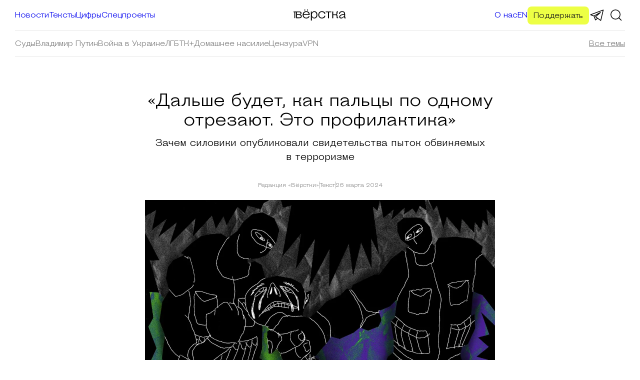

--- FILE ---
content_type: text/html; charset=UTF-8
request_url: https://verstka.media/zachem-siloviki-opublikovali-svidetelstva-pytok-obviniaemyh-v-terrorizme
body_size: 32752
content:
<!doctype html>
<html dir="ltr" lang="ru-RU" prefix="og: https://ogp.me/ns#">
<head>
	<meta charset="UTF-8">
	<meta name="viewport" content="width=device-width, initial-scale=1">
	<link rel="profile" href="https://gmpg.org/xfn/11">

    <title>«Дальше будет, как пальцы по одному отрезают. Это профилактика» - Вёрстка</title>
	<style>img:is([sizes="auto" i], [sizes^="auto," i]) { contain-intrinsic-size: 3000px 1500px }</style>
	
		<!-- All in One SEO 4.7.8 - aioseo.com -->
	<meta name="description" content="Силовики говорят, что реагируют на «запрос населения», которое «требует крови», и обещают, что «дальше террористов» эта практика не пойдёт" />
	<meta name="robots" content="max-image-preview:large" />
	<meta name="author" content="Редакция «Вёрстки»"/>
	<meta name="p:domain_verify" content="ddaa425927557f881e2e3a10d20f98d4" />
	<link rel="canonical" href="https://verstka.media/zachem-siloviki-opublikovali-svidetelstva-pytok-obviniaemyh-v-terrorizme" />
	<meta name="generator" content="All in One SEO (AIOSEO) 4.7.8" />
		<meta property="og:locale" content="ru_RU" />
		<meta property="og:site_name" content="Вёрстка" />
		<meta property="og:type" content="article" />
		<meta property="og:title" content="«Дальше будет, как пальцы по одному отрезают. Это профилактика»" />
		<meta property="og:description" content="Зачем силовики опубликовали свидетельства пыток обвиняемых в терроризме" />
		<meta property="og:url" content="https://verstka.media/zachem-siloviki-opublikovali-svidetelstva-pytok-obviniaemyh-v-terrorizme" />
		<meta property="og:image" content="https://verstka.media/wp-content/uploads/2024/03/pytki.webp" />
		<meta property="og:image:secure_url" content="https://verstka.media/wp-content/uploads/2024/03/pytki.webp" />
		<meta property="og:image:width" content="1200" />
		<meta property="og:image:height" content="673" />
		<meta property="article:published_time" content="2024-03-26T10:18:06+00:00" />
		<meta property="article:modified_time" content="2024-06-17T19:09:30+00:00" />
		<meta name="twitter:card" content="summary_large_image" />
		<meta name="twitter:title" content="«Дальше будет, как пальцы по одному отрезают. Это профилактика»" />
		<meta name="twitter:description" content="Зачем силовики опубликовали свидетельства пыток обвиняемых в терроризме" />
		<meta name="twitter:image" content="https://verstka.media/wp-content/uploads/2024/03/pytki.webp" />
		<script type="application/ld+json" class="aioseo-schema">
			{"@context":"https:\/\/schema.org","@graph":[{"@type":"BlogPosting","@id":"https:\/\/verstka.media\/zachem-siloviki-opublikovali-svidetelstva-pytok-obviniaemyh-v-terrorizme#blogposting","name":"\u00ab\u0414\u0430\u043b\u044c\u0448\u0435 \u0431\u0443\u0434\u0435\u0442, \u043a\u0430\u043a \u043f\u0430\u043b\u044c\u0446\u044b \u043f\u043e \u043e\u0434\u043d\u043e\u043c\u0443 \u043e\u0442\u0440\u0435\u0437\u0430\u044e\u0442. \u042d\u0442\u043e \u043f\u0440\u043e\u0444\u0438\u043b\u0430\u043a\u0442\u0438\u043a\u0430\u00bb - \u0412\u0451\u0440\u0441\u0442\u043a\u0430","headline":"\u00ab\u0414\u0430\u043b\u044c\u0448\u0435 \u0431\u0443\u0434\u0435\u0442, \u043a\u0430\u043a \u043f\u0430\u043b\u044c\u0446\u044b \u043f\u043e&nbsp;\u043e\u0434\u043d\u043e\u043c\u0443 \u043e\u0442\u0440\u0435\u0437\u0430\u044e\u0442. \u042d\u0442\u043e \u043f\u0440\u043e\u0444\u0438\u043b\u0430\u043a\u0442\u0438\u043a\u0430\u00bb","author":{"@id":"https:\/\/verstka.media\/author\/editor#author"},"publisher":{"@id":"https:\/\/verstka.media\/#organization"},"image":{"@type":"ImageObject","url":"https:\/\/verstka.media\/wp-content\/uploads\/2024\/03\/Pitki-silovikami-1600_1_.webp","width":1200,"height":848},"datePublished":"2024-03-26T11:18:06+01:00","dateModified":"2024-06-17T21:09:30+02:00","inLanguage":"ru-RU","mainEntityOfPage":{"@id":"https:\/\/verstka.media\/zachem-siloviki-opublikovali-svidetelstva-pytok-obviniaemyh-v-terrorizme#webpage"},"isPartOf":{"@id":"https:\/\/verstka.media\/zachem-siloviki-opublikovali-svidetelstva-pytok-obviniaemyh-v-terrorizme#webpage"},"articleSection":"\u0422\u0435\u043a\u0441\u0442\u044b, \u0422\u0435\u0440\u0440\u043e\u0440\u0438\u0437\u043c, \u041a\u0440\u043e\u043a\u0443\u0441 \u0421\u0438\u0442\u0438 \u0425\u043e\u043b\u043b, \u0420\u0443\u0441\u0441\u043a\u0438\u0439"},{"@type":"BreadcrumbList","@id":"https:\/\/verstka.media\/zachem-siloviki-opublikovali-svidetelstva-pytok-obviniaemyh-v-terrorizme#breadcrumblist","itemListElement":[{"@type":"ListItem","@id":"https:\/\/verstka.media\/#listItem","position":1,"name":"Home"}]},{"@type":"Organization","@id":"https:\/\/verstka.media\/#organization","name":"\u0412\u0451\u0440\u0441\u0442\u043a\u0430","url":"https:\/\/verstka.media\/","logo":{"@type":"ImageObject","url":"https:\/\/verstka.media\/wp-content\/uploads\/2022\/08\/verstka-logo.svg","@id":"https:\/\/verstka.media\/zachem-siloviki-opublikovali-svidetelstva-pytok-obviniaemyh-v-terrorizme\/#organizationLogo","width":150,"height":31},"image":{"@id":"https:\/\/verstka.media\/zachem-siloviki-opublikovali-svidetelstva-pytok-obviniaemyh-v-terrorizme\/#organizationLogo"}},{"@type":"Person","@id":"https:\/\/verstka.media\/author\/editor#author","url":"https:\/\/verstka.media\/author\/editor","name":"\u0420\u0435\u0434\u0430\u043a\u0446\u0438\u044f \u00ab\u0412\u0451\u0440\u0441\u0442\u043a\u0438\u00bb","image":{"@type":"ImageObject","@id":"https:\/\/verstka.media\/zachem-siloviki-opublikovali-svidetelstva-pytok-obviniaemyh-v-terrorizme#authorImage","url":"https:\/\/secure.gravatar.com\/avatar\/f27157bdafbfc4fb5bdeb757845be92e8b259c10ae186b7463310cc75a38cd72?s=96&d=mm&r=g","width":96,"height":96,"caption":"\u0420\u0435\u0434\u0430\u043a\u0446\u0438\u044f \u00ab\u0412\u0451\u0440\u0441\u0442\u043a\u0438\u00bb"}},{"@type":"WebPage","@id":"https:\/\/verstka.media\/zachem-siloviki-opublikovali-svidetelstva-pytok-obviniaemyh-v-terrorizme#webpage","url":"https:\/\/verstka.media\/zachem-siloviki-opublikovali-svidetelstva-pytok-obviniaemyh-v-terrorizme","name":"\u00ab\u0414\u0430\u043b\u044c\u0448\u0435 \u0431\u0443\u0434\u0435\u0442, \u043a\u0430\u043a \u043f\u0430\u043b\u044c\u0446\u044b \u043f\u043e \u043e\u0434\u043d\u043e\u043c\u0443 \u043e\u0442\u0440\u0435\u0437\u0430\u044e\u0442. \u042d\u0442\u043e \u043f\u0440\u043e\u0444\u0438\u043b\u0430\u043a\u0442\u0438\u043a\u0430\u00bb - \u0412\u0451\u0440\u0441\u0442\u043a\u0430","description":"\u0421\u0438\u043b\u043e\u0432\u0438\u043a\u0438 \u0433\u043e\u0432\u043e\u0440\u044f\u0442, \u0447\u0442\u043e \u0440\u0435\u0430\u0433\u0438\u0440\u0443\u044e\u0442 \u043d\u0430 \u00ab\u0437\u0430\u043f\u0440\u043e\u0441 \u043d\u0430\u0441\u0435\u043b\u0435\u043d\u0438\u044f\u00bb, \u043a\u043e\u0442\u043e\u0440\u043e\u0435 \u00ab\u0442\u0440\u0435\u0431\u0443\u0435\u0442 \u043a\u0440\u043e\u0432\u0438\u00bb, \u0438 \u043e\u0431\u0435\u0449\u0430\u044e\u0442, \u0447\u0442\u043e \u00ab\u0434\u0430\u043b\u044c\u0448\u0435 \u0442\u0435\u0440\u0440\u043e\u0440\u0438\u0441\u0442\u043e\u0432\u00bb \u044d\u0442\u0430 \u043f\u0440\u0430\u043a\u0442\u0438\u043a\u0430 \u043d\u0435 \u043f\u043e\u0439\u0434\u0451\u0442","inLanguage":"ru-RU","isPartOf":{"@id":"https:\/\/verstka.media\/#website"},"breadcrumb":{"@id":"https:\/\/verstka.media\/zachem-siloviki-opublikovali-svidetelstva-pytok-obviniaemyh-v-terrorizme#breadcrumblist"},"author":{"@id":"https:\/\/verstka.media\/author\/editor#author"},"creator":{"@id":"https:\/\/verstka.media\/author\/editor#author"},"image":{"@type":"ImageObject","url":"https:\/\/verstka.media\/wp-content\/uploads\/2024\/03\/Pitki-silovikami-1600_1_.webp","@id":"https:\/\/verstka.media\/zachem-siloviki-opublikovali-svidetelstva-pytok-obviniaemyh-v-terrorizme\/#mainImage","width":1200,"height":848},"primaryImageOfPage":{"@id":"https:\/\/verstka.media\/zachem-siloviki-opublikovali-svidetelstva-pytok-obviniaemyh-v-terrorizme#mainImage"},"datePublished":"2024-03-26T11:18:06+01:00","dateModified":"2024-06-17T21:09:30+02:00"},{"@type":"WebSite","@id":"https:\/\/verstka.media\/#website","url":"https:\/\/verstka.media\/","name":"\u0412\u0451\u0440\u0441\u0442\u043a\u0430","inLanguage":"ru-RU","publisher":{"@id":"https:\/\/verstka.media\/#organization"}}]}
		</script>
		<!-- All in One SEO -->

<link rel="alternate" type="application/rss+xml" title="Вёрстка &raquo; Лента" href="https://verstka.media/feed" />
<link rel="alternate" type="application/rss+xml" title="Вёрстка &raquo; Лента комментариев" href="https://verstka.media/comments/feed" />
<link rel="preload" as="image" href="https://verstka.media/wp-content/uploads/2024/03/Pitki-silovikami-1600_1_.webp" imagesrcset="https://verstka.media/wp-content/uploads/2024/03/Pitki-silovikami-1600_1_.webp 1200w, https://verstka.media/wp-content/uploads/2024/03/Pitki-silovikami-1600_1_-300x212.webp 300w, https://verstka.media/wp-content/uploads/2024/03/Pitki-silovikami-1600_1_-1024x724.webp 1024w, https://verstka.media/wp-content/uploads/2024/03/Pitki-silovikami-1600_1_-768x543.webp 768w, https://verstka.media/wp-content/uploads/2024/03/Pitki-silovikami-1600_1_-382x270.webp 382w, https://verstka.media/wp-content/uploads/2024/03/Pitki-silovikami-1600_1_-580x410.webp 580w, https://verstka.media/wp-content/uploads/2024/03/Pitki-silovikami-1600_1_-700x495.webp 700w" imagesizes="(max-width: 1200px) 100vw, 1200px"  /><script>
window._wpemojiSettings = {"baseUrl":"https:\/\/s.w.org\/images\/core\/emoji\/15.1.0\/72x72\/","ext":".png","svgUrl":"https:\/\/s.w.org\/images\/core\/emoji\/15.1.0\/svg\/","svgExt":".svg","source":{"concatemoji":"https:\/\/verstka.media\/wp-includes\/js\/wp-emoji-release.min.js?ver=6.8.1"}};
/*! This file is auto-generated */
!function(i,n){var o,s,e;function c(e){try{var t={supportTests:e,timestamp:(new Date).valueOf()};sessionStorage.setItem(o,JSON.stringify(t))}catch(e){}}function p(e,t,n){e.clearRect(0,0,e.canvas.width,e.canvas.height),e.fillText(t,0,0);var t=new Uint32Array(e.getImageData(0,0,e.canvas.width,e.canvas.height).data),r=(e.clearRect(0,0,e.canvas.width,e.canvas.height),e.fillText(n,0,0),new Uint32Array(e.getImageData(0,0,e.canvas.width,e.canvas.height).data));return t.every(function(e,t){return e===r[t]})}function u(e,t,n){switch(t){case"flag":return n(e,"\ud83c\udff3\ufe0f\u200d\u26a7\ufe0f","\ud83c\udff3\ufe0f\u200b\u26a7\ufe0f")?!1:!n(e,"\ud83c\uddfa\ud83c\uddf3","\ud83c\uddfa\u200b\ud83c\uddf3")&&!n(e,"\ud83c\udff4\udb40\udc67\udb40\udc62\udb40\udc65\udb40\udc6e\udb40\udc67\udb40\udc7f","\ud83c\udff4\u200b\udb40\udc67\u200b\udb40\udc62\u200b\udb40\udc65\u200b\udb40\udc6e\u200b\udb40\udc67\u200b\udb40\udc7f");case"emoji":return!n(e,"\ud83d\udc26\u200d\ud83d\udd25","\ud83d\udc26\u200b\ud83d\udd25")}return!1}function f(e,t,n){var r="undefined"!=typeof WorkerGlobalScope&&self instanceof WorkerGlobalScope?new OffscreenCanvas(300,150):i.createElement("canvas"),a=r.getContext("2d",{willReadFrequently:!0}),o=(a.textBaseline="top",a.font="600 32px Arial",{});return e.forEach(function(e){o[e]=t(a,e,n)}),o}function t(e){var t=i.createElement("script");t.src=e,t.defer=!0,i.head.appendChild(t)}"undefined"!=typeof Promise&&(o="wpEmojiSettingsSupports",s=["flag","emoji"],n.supports={everything:!0,everythingExceptFlag:!0},e=new Promise(function(e){i.addEventListener("DOMContentLoaded",e,{once:!0})}),new Promise(function(t){var n=function(){try{var e=JSON.parse(sessionStorage.getItem(o));if("object"==typeof e&&"number"==typeof e.timestamp&&(new Date).valueOf()<e.timestamp+604800&&"object"==typeof e.supportTests)return e.supportTests}catch(e){}return null}();if(!n){if("undefined"!=typeof Worker&&"undefined"!=typeof OffscreenCanvas&&"undefined"!=typeof URL&&URL.createObjectURL&&"undefined"!=typeof Blob)try{var e="postMessage("+f.toString()+"("+[JSON.stringify(s),u.toString(),p.toString()].join(",")+"));",r=new Blob([e],{type:"text/javascript"}),a=new Worker(URL.createObjectURL(r),{name:"wpTestEmojiSupports"});return void(a.onmessage=function(e){c(n=e.data),a.terminate(),t(n)})}catch(e){}c(n=f(s,u,p))}t(n)}).then(function(e){for(var t in e)n.supports[t]=e[t],n.supports.everything=n.supports.everything&&n.supports[t],"flag"!==t&&(n.supports.everythingExceptFlag=n.supports.everythingExceptFlag&&n.supports[t]);n.supports.everythingExceptFlag=n.supports.everythingExceptFlag&&!n.supports.flag,n.DOMReady=!1,n.readyCallback=function(){n.DOMReady=!0}}).then(function(){return e}).then(function(){var e;n.supports.everything||(n.readyCallback(),(e=n.source||{}).concatemoji?t(e.concatemoji):e.wpemoji&&e.twemoji&&(t(e.twemoji),t(e.wpemoji)))}))}((window,document),window._wpemojiSettings);
</script>
<link rel='stylesheet' id='sbi_styles-css' href='https://verstka.media/wp-content/plugins/instagram-feed/css/sbi-styles.min.css?ver=6.6.1' media='all' />
<style id='wp-emoji-styles-inline-css'>

	img.wp-smiley, img.emoji {
		display: inline !important;
		border: none !important;
		box-shadow: none !important;
		height: 1em !important;
		width: 1em !important;
		margin: 0 0.07em !important;
		vertical-align: -0.1em !important;
		background: none !important;
		padding: 0 !important;
	}
</style>
<link rel='stylesheet' id='wp-block-library-css' href='https://verstka.media/wp-includes/css/dist/block-library/style.min.css?ver=6.8.1' media='all' />
<style id='classic-theme-styles-inline-css'>
/*! This file is auto-generated */
.wp-block-button__link{color:#fff;background-color:#32373c;border-radius:9999px;box-shadow:none;text-decoration:none;padding:calc(.667em + 2px) calc(1.333em + 2px);font-size:1.125em}.wp-block-file__button{background:#32373c;color:#fff;text-decoration:none}
</style>
<style id='global-styles-inline-css'>
:root{--wp--preset--aspect-ratio--square: 1;--wp--preset--aspect-ratio--4-3: 4/3;--wp--preset--aspect-ratio--3-4: 3/4;--wp--preset--aspect-ratio--3-2: 3/2;--wp--preset--aspect-ratio--2-3: 2/3;--wp--preset--aspect-ratio--16-9: 16/9;--wp--preset--aspect-ratio--9-16: 9/16;--wp--preset--color--black: #000000;--wp--preset--color--cyan-bluish-gray: #abb8c3;--wp--preset--color--white: #ffffff;--wp--preset--color--pale-pink: #f78da7;--wp--preset--color--vivid-red: #cf2e2e;--wp--preset--color--luminous-vivid-orange: #ff6900;--wp--preset--color--luminous-vivid-amber: #fcb900;--wp--preset--color--light-green-cyan: #7bdcb5;--wp--preset--color--vivid-green-cyan: #00d084;--wp--preset--color--pale-cyan-blue: #8ed1fc;--wp--preset--color--vivid-cyan-blue: #0693e3;--wp--preset--color--vivid-purple: #9b51e0;--wp--preset--gradient--vivid-cyan-blue-to-vivid-purple: linear-gradient(135deg,rgba(6,147,227,1) 0%,rgb(155,81,224) 100%);--wp--preset--gradient--light-green-cyan-to-vivid-green-cyan: linear-gradient(135deg,rgb(122,220,180) 0%,rgb(0,208,130) 100%);--wp--preset--gradient--luminous-vivid-amber-to-luminous-vivid-orange: linear-gradient(135deg,rgba(252,185,0,1) 0%,rgba(255,105,0,1) 100%);--wp--preset--gradient--luminous-vivid-orange-to-vivid-red: linear-gradient(135deg,rgba(255,105,0,1) 0%,rgb(207,46,46) 100%);--wp--preset--gradient--very-light-gray-to-cyan-bluish-gray: linear-gradient(135deg,rgb(238,238,238) 0%,rgb(169,184,195) 100%);--wp--preset--gradient--cool-to-warm-spectrum: linear-gradient(135deg,rgb(74,234,220) 0%,rgb(151,120,209) 20%,rgb(207,42,186) 40%,rgb(238,44,130) 60%,rgb(251,105,98) 80%,rgb(254,248,76) 100%);--wp--preset--gradient--blush-light-purple: linear-gradient(135deg,rgb(255,206,236) 0%,rgb(152,150,240) 100%);--wp--preset--gradient--blush-bordeaux: linear-gradient(135deg,rgb(254,205,165) 0%,rgb(254,45,45) 50%,rgb(107,0,62) 100%);--wp--preset--gradient--luminous-dusk: linear-gradient(135deg,rgb(255,203,112) 0%,rgb(199,81,192) 50%,rgb(65,88,208) 100%);--wp--preset--gradient--pale-ocean: linear-gradient(135deg,rgb(255,245,203) 0%,rgb(182,227,212) 50%,rgb(51,167,181) 100%);--wp--preset--gradient--electric-grass: linear-gradient(135deg,rgb(202,248,128) 0%,rgb(113,206,126) 100%);--wp--preset--gradient--midnight: linear-gradient(135deg,rgb(2,3,129) 0%,rgb(40,116,252) 100%);--wp--preset--font-size--small: 13px;--wp--preset--font-size--medium: 20px;--wp--preset--font-size--large: 36px;--wp--preset--font-size--x-large: 42px;--wp--preset--spacing--20: 0.44rem;--wp--preset--spacing--30: 0.67rem;--wp--preset--spacing--40: 1rem;--wp--preset--spacing--50: 1.5rem;--wp--preset--spacing--60: 2.25rem;--wp--preset--spacing--70: 3.38rem;--wp--preset--spacing--80: 5.06rem;--wp--preset--shadow--natural: 6px 6px 9px rgba(0, 0, 0, 0.2);--wp--preset--shadow--deep: 12px 12px 50px rgba(0, 0, 0, 0.4);--wp--preset--shadow--sharp: 6px 6px 0px rgba(0, 0, 0, 0.2);--wp--preset--shadow--outlined: 6px 6px 0px -3px rgba(255, 255, 255, 1), 6px 6px rgba(0, 0, 0, 1);--wp--preset--shadow--crisp: 6px 6px 0px rgba(0, 0, 0, 1);}:where(.is-layout-flex){gap: 0.5em;}:where(.is-layout-grid){gap: 0.5em;}body .is-layout-flex{display: flex;}.is-layout-flex{flex-wrap: wrap;align-items: center;}.is-layout-flex > :is(*, div){margin: 0;}body .is-layout-grid{display: grid;}.is-layout-grid > :is(*, div){margin: 0;}:where(.wp-block-columns.is-layout-flex){gap: 2em;}:where(.wp-block-columns.is-layout-grid){gap: 2em;}:where(.wp-block-post-template.is-layout-flex){gap: 1.25em;}:where(.wp-block-post-template.is-layout-grid){gap: 1.25em;}.has-black-color{color: var(--wp--preset--color--black) !important;}.has-cyan-bluish-gray-color{color: var(--wp--preset--color--cyan-bluish-gray) !important;}.has-white-color{color: var(--wp--preset--color--white) !important;}.has-pale-pink-color{color: var(--wp--preset--color--pale-pink) !important;}.has-vivid-red-color{color: var(--wp--preset--color--vivid-red) !important;}.has-luminous-vivid-orange-color{color: var(--wp--preset--color--luminous-vivid-orange) !important;}.has-luminous-vivid-amber-color{color: var(--wp--preset--color--luminous-vivid-amber) !important;}.has-light-green-cyan-color{color: var(--wp--preset--color--light-green-cyan) !important;}.has-vivid-green-cyan-color{color: var(--wp--preset--color--vivid-green-cyan) !important;}.has-pale-cyan-blue-color{color: var(--wp--preset--color--pale-cyan-blue) !important;}.has-vivid-cyan-blue-color{color: var(--wp--preset--color--vivid-cyan-blue) !important;}.has-vivid-purple-color{color: var(--wp--preset--color--vivid-purple) !important;}.has-black-background-color{background-color: var(--wp--preset--color--black) !important;}.has-cyan-bluish-gray-background-color{background-color: var(--wp--preset--color--cyan-bluish-gray) !important;}.has-white-background-color{background-color: var(--wp--preset--color--white) !important;}.has-pale-pink-background-color{background-color: var(--wp--preset--color--pale-pink) !important;}.has-vivid-red-background-color{background-color: var(--wp--preset--color--vivid-red) !important;}.has-luminous-vivid-orange-background-color{background-color: var(--wp--preset--color--luminous-vivid-orange) !important;}.has-luminous-vivid-amber-background-color{background-color: var(--wp--preset--color--luminous-vivid-amber) !important;}.has-light-green-cyan-background-color{background-color: var(--wp--preset--color--light-green-cyan) !important;}.has-vivid-green-cyan-background-color{background-color: var(--wp--preset--color--vivid-green-cyan) !important;}.has-pale-cyan-blue-background-color{background-color: var(--wp--preset--color--pale-cyan-blue) !important;}.has-vivid-cyan-blue-background-color{background-color: var(--wp--preset--color--vivid-cyan-blue) !important;}.has-vivid-purple-background-color{background-color: var(--wp--preset--color--vivid-purple) !important;}.has-black-border-color{border-color: var(--wp--preset--color--black) !important;}.has-cyan-bluish-gray-border-color{border-color: var(--wp--preset--color--cyan-bluish-gray) !important;}.has-white-border-color{border-color: var(--wp--preset--color--white) !important;}.has-pale-pink-border-color{border-color: var(--wp--preset--color--pale-pink) !important;}.has-vivid-red-border-color{border-color: var(--wp--preset--color--vivid-red) !important;}.has-luminous-vivid-orange-border-color{border-color: var(--wp--preset--color--luminous-vivid-orange) !important;}.has-luminous-vivid-amber-border-color{border-color: var(--wp--preset--color--luminous-vivid-amber) !important;}.has-light-green-cyan-border-color{border-color: var(--wp--preset--color--light-green-cyan) !important;}.has-vivid-green-cyan-border-color{border-color: var(--wp--preset--color--vivid-green-cyan) !important;}.has-pale-cyan-blue-border-color{border-color: var(--wp--preset--color--pale-cyan-blue) !important;}.has-vivid-cyan-blue-border-color{border-color: var(--wp--preset--color--vivid-cyan-blue) !important;}.has-vivid-purple-border-color{border-color: var(--wp--preset--color--vivid-purple) !important;}.has-vivid-cyan-blue-to-vivid-purple-gradient-background{background: var(--wp--preset--gradient--vivid-cyan-blue-to-vivid-purple) !important;}.has-light-green-cyan-to-vivid-green-cyan-gradient-background{background: var(--wp--preset--gradient--light-green-cyan-to-vivid-green-cyan) !important;}.has-luminous-vivid-amber-to-luminous-vivid-orange-gradient-background{background: var(--wp--preset--gradient--luminous-vivid-amber-to-luminous-vivid-orange) !important;}.has-luminous-vivid-orange-to-vivid-red-gradient-background{background: var(--wp--preset--gradient--luminous-vivid-orange-to-vivid-red) !important;}.has-very-light-gray-to-cyan-bluish-gray-gradient-background{background: var(--wp--preset--gradient--very-light-gray-to-cyan-bluish-gray) !important;}.has-cool-to-warm-spectrum-gradient-background{background: var(--wp--preset--gradient--cool-to-warm-spectrum) !important;}.has-blush-light-purple-gradient-background{background: var(--wp--preset--gradient--blush-light-purple) !important;}.has-blush-bordeaux-gradient-background{background: var(--wp--preset--gradient--blush-bordeaux) !important;}.has-luminous-dusk-gradient-background{background: var(--wp--preset--gradient--luminous-dusk) !important;}.has-pale-ocean-gradient-background{background: var(--wp--preset--gradient--pale-ocean) !important;}.has-electric-grass-gradient-background{background: var(--wp--preset--gradient--electric-grass) !important;}.has-midnight-gradient-background{background: var(--wp--preset--gradient--midnight) !important;}.has-small-font-size{font-size: var(--wp--preset--font-size--small) !important;}.has-medium-font-size{font-size: var(--wp--preset--font-size--medium) !important;}.has-large-font-size{font-size: var(--wp--preset--font-size--large) !important;}.has-x-large-font-size{font-size: var(--wp--preset--font-size--x-large) !important;}
:where(.wp-block-post-template.is-layout-flex){gap: 1.25em;}:where(.wp-block-post-template.is-layout-grid){gap: 1.25em;}
:where(.wp-block-columns.is-layout-flex){gap: 2em;}:where(.wp-block-columns.is-layout-grid){gap: 2em;}
:root :where(.wp-block-pullquote){font-size: 1.5em;line-height: 1.6;}
</style>
<link rel='stylesheet' id='crp-public-css' href='https://verstka.media/wp-content/plugins/custom-related-posts/dist/public.css?ver=1.7.4' media='all' />
<link rel='stylesheet' id='gcc-block-css-css' href='https://verstka.media/wp-content/plugins/geolist-custom-core/assets/block.css?ver=1696283440' media='all' />
<link rel='stylesheet' id='wpa-css-css' href='https://verstka.media/wp-content/plugins/honeypot/includes/css/wpa.css?ver=2.3.04' media='all' />
<link rel='stylesheet' id='verstka-media-swiper-css-css' href='https://verstka.media/wp-content/themes/verstka-media/assets/swiper-bundle.min.css?ver=1766737478' media='all' />
<link rel='stylesheet' id='verstka-media-style-css' href='https://verstka.media/wp-content/themes/verstka-media/style.css?ver=1766737478' media='all' />
<link rel='stylesheet' id='verstka-media-ponyfill-css' href='https://verstka.media/wp-content/themes/verstka-media/assets/ponyfill.css?ver=1766737478' media='all' />
<link rel='stylesheet' id='verstka-media-theme-css' href='https://verstka.media/wp-content/themes/verstka-media/assets/theme.css?ver=1766737478' media='all' />
<style id='wp-typography-custom-inline-css'>
sub, sup{font-size: 75%;line-height: 100%}sup{vertical-align: 60%}sub{vertical-align: -10%}.amp{font-family: Baskerville, "Goudy Old Style", Palatino, "Book Antiqua", "Warnock Pro", serif;font-size: 1.1em;font-style: italic;font-weight: normal;line-height: 1em}.caps{font-size: 90%}.dquo{margin-left: -0.4em}.quo{margin-left: -0.2em}.pull-single{margin-left: -0.15em}.push-single{margin-right: 0.15em}.pull-double{margin-left: -0.38em}.push-double{margin-right: 0.38em}
</style>
<style id='wp-typography-safari-font-workaround-inline-css'>
body {-webkit-font-feature-settings: "liga";font-feature-settings: "liga";-ms-font-feature-settings: normal;}
</style>
<script src="https://verstka.media/wp-includes/js/jquery/jquery.min.js?ver=3.7.1" id="jquery-core-js"></script>
<script src="https://verstka.media/wp-includes/js/jquery/jquery-migrate.min.js?ver=3.4.1" id="jquery-migrate-js"></script>
<script src="https://verstka.media/wp-content/plugins/geolist-custom-core/assets/gcc-scripts.js?ver=1696283440" id="gcc-block-js-js"></script>
<link rel="https://api.w.org/" href="https://verstka.media/wp-json/" /><link rel="alternate" title="JSON" type="application/json" href="https://verstka.media/wp-json/wp/v2/posts/20438" /><link rel="EditURI" type="application/rsd+xml" title="RSD" href="https://verstka.media/xmlrpc.php?rsd" />
<meta name="generator" content="WordPress 6.8.1" />
<link rel='shortlink' href='https://verstka.media/?p=20438' />
<link rel="alternate" title="oEmbed (JSON)" type="application/json+oembed" href="https://verstka.media/wp-json/oembed/1.0/embed?url=https%3A%2F%2Fverstka.media%2Fzachem-siloviki-opublikovali-svidetelstva-pytok-obviniaemyh-v-terrorizme" />
<link rel="alternate" title="oEmbed (XML)" type="text/xml+oembed" href="https://verstka.media/wp-json/oembed/1.0/embed?url=https%3A%2F%2Fverstka.media%2Fzachem-siloviki-opublikovali-svidetelstva-pytok-obviniaemyh-v-terrorizme&#038;format=xml" />
<!-- Google Tag Manager -->
<script>(function(w,d,s,l,i){w[l]=w[l]||[];w[l].push({'gtm.start':
new Date().getTime(),event:'gtm.js'});var f=d.getElementsByTagName(s)[0],
j=d.createElement(s),dl=l!='dataLayer'?'&l='+l:'';j.async=true;j.src=
'https://www.googletagmanager.com/gtm.js?id='+i+dl;f.parentNode.insertBefore(j,f);
})(window,document,'script','dataLayer','GTM-T6S79KCT');</script>
<!-- End Google Tag Manager -->
<!-- Google Tag Manager -->
<script>(function(w,d,s,l,i){w[l]=w[l]||[];w[l].push({'gtm.start':
new Date().getTime(),event:'gtm.js'});var f=d.getElementsByTagName(s)[0],
j=d.createElement(s),dl=l!='dataLayer'?'&l='+l:'';j.async=true;j.src=
'https://www.googletagmanager.com/gtm.js?id='+i+dl;f.parentNode.insertBefore(j,f);
})(window,document,'script','dataLayer','GTM-N85MQRT');</script>
<!-- End Google Tag Manager -->
<!-- Birman's Likely Social Media Buttons -->
<link href="https://unpkg.com/ilyabirman-likely@2/release/likely.min.css" rel="stylesheet"><link rel="icon" href="https://verstka.media/wp-content/uploads/2022/04/cropped-Verstka-Icon-01-e1651014325202-32x32.png" sizes="32x32" />
<link rel="icon" href="https://verstka.media/wp-content/uploads/2022/04/cropped-Verstka-Icon-01-e1651014325202-192x192.png" sizes="192x192" />
<link rel="apple-touch-icon" href="https://verstka.media/wp-content/uploads/2022/04/cropped-Verstka-Icon-01-e1651014325202-180x180.png" />
<meta name="msapplication-TileImage" content="https://verstka.media/wp-content/uploads/2022/04/cropped-Verstka-Icon-01-e1651014325202-270x270.png" />
</head>


<body class="wp-singular post-template-default single single-post postid-20438 single-format-standard wp-custom-logo wp-theme-verstka-media no-sidebar">
<!-- Google Tag Manager (noscript) -->
<noscript><iframe src="https://www.googletagmanager.com/ns.html?id=GTM-N85MQRT"
height="0" width="0" style="display:none;visibility:hidden"></iframe></noscript>
<!-- End Google Tag Manager (noscript) -->


<!-- Google Tag Manager (noscript) -->
<noscript><iframe src="https://www.googletagmanager.com/ns.html?id=GTM-T6S79KCT"
height="0" width="0" style="display:none;visibility:hidden"></iframe></noscript>
<!-- End Google Tag Manager (noscript) -->

<div class="wp-site-blocks">

    
	<header class="wp-block-template-part verstka-site-header verstka-site-header-new sticky">
		<div class="wp-block-group gapless-group is-layout-constrained">
			<div class="verstka-mobile-topbar alignfull">
				<a href="https://verstkasupport.media" target="_blank" data-wpel-link="external" rel="nofollow">Поддержите Вёрстку</a>
				<button aria-label="Закрыть" class="verstka-mobile-topbar-close">
					<svg width="36" height="36" viewBox="0 0 36 36" fill="none" xmlns="http://www.w3.org/2000/svg">
				<path d="M10 10L26 26" stroke="#1B1B1B" stroke-width="1.5"/>
				<path d="M26 10L10 26" stroke="#1B1B1B" stroke-width="1.5"/>
				</svg>
							</button>
			</div>
			<div class="wp-block-group alignfull is-layout-constrained">
				<div class="wp-block-group site-brand header is-content-justification-space-between is-layout-flex wp-container-3">

					<a href="https://verstka.media/?s" class="wp-block-search-mobile" data-wpel-link="internal">
						<svg width="36" height="36" viewBox="0 0 36 36" fill="none" xmlns="http://www.w3.org/2000/svg">
						<circle cx="17" cy="17" r="9.25" stroke="black" stroke-width="1.5"/>
						<path d="M29 29L23 23" stroke="black" stroke-width="1.5"/>
					</svg>					</a>

					<div class="wp-block-site-logo"><a href="https://verstka.media/" class="custom-logo-link" rel="home" data-wpel-link="internal"><img width="153" height="31" src="https://verstka.media/wp-content/uploads/2022/08/verstka-logo.svg" class="custom-logo" alt="Вёрстка" decoding="async" /></a></div>
					<nav class="is-responsive wp-block-navigation is-layout-flex wp-block-navigation-is-layout-flex" aria-label="verstka-main-menu">

						<button aria-haspopup="true" aria-label="Открыть меню" class="wp-block-navigation__responsive-container-open " data-micromodal-trigger="modal-2">
							<svg width="36" height="36" viewBox="0 0 36 36" fill="none" xmlns="http://www.w3.org/2000/svg">
				<path d="M9 22H27" stroke="black" stroke-width="1.5"/>
				<path d="M27 14L9 14" stroke="black" stroke-width="1.5"/>
				</svg>
									</button>

						<div class="wp-block-navigation__responsive-container" id="modal-2" tabindex="-1">
							<div class="wp-block-navigation__responsive-close" tabindex="-1">
								<div class="wp-block-navigation__responsive-dialog">

									<button aria-label="Закрыть меню" data-micromodal-close="" class="wp-block-navigation__responsive-container-close">
										<svg width="36" height="36" viewBox="0 0 36 36" fill="none" xmlns="http://www.w3.org/2000/svg">
				<path d="M10 10L26 26" stroke="#1B1B1B" stroke-width="1.5"/>
				<path d="M26 10L10 26" stroke="#1B1B1B" stroke-width="1.5"/>
				</svg>
												</button>

									<div class="wp-block-navigation__responsive-container-content" id="modal-2-content">

										<div class="verstka-header-menu-wrapper-1">
											<div class="menu-glavnoe-menyu-container"><ul id="menu-glavnoe-menyu" class="wp-block-navigation__container vm-main-menu-new vm-main-menu-new-l"><li id="menu-item-29499" class="menu-item menu-item-type-taxonomy menu-item-object-category menu-item-29499"><a href="https://verstka.media/category/news" data-wpel-link="internal">Новости</a></li>
<li id="menu-item-29500" class="menu-item menu-item-type-taxonomy menu-item-object-category current-post-ancestor current-menu-parent current-post-parent menu-item-29500"><a href="https://verstka.media/category/article" data-wpel-link="internal">Тексты</a></li>
<li id="menu-item-29501" class="menu-item menu-item-type-taxonomy menu-item-object-category menu-item-29501"><a href="https://verstka.media/category/research" data-wpel-link="internal">Цифры</a></li>
<li id="menu-item-33108" class="menu-item menu-item-type-taxonomy menu-item-object-category menu-item-33108"><a href="https://verstka.media/category/special-projects" data-wpel-link="internal">Спецпроекты</a></li>
</ul></div>										</div>

										<div class="verstka-header-menu-wrapper-2">
											<div class="menu-glavnoe-menyu-2-container"><ul id="menu-glavnoe-menyu-2" class="wp-block-navigation__container vm-main-menu-new vm-main-menu-new-r"><li id="menu-item-33109" class="menu-item menu-item-type-post_type menu-item-object-page menu-item-33109"><a href="https://verstka.media/about" data-wpel-link="internal">О нас</a></li>
<li id="menu-item-37464" class="menu-item menu-item-type-taxonomy menu-item-object-category menu-item-37464"><a href="https://verstka.media/category/en" data-wpel-link="internal">EN</a></li>
</ul></div>										</div>



										
										<div class="wp-block-buttons is-layout-flex wp-block-buttons-is-layout-flex">
											<div class="wp-block-button has-custom-font-size is-style-outline verstka-support-button">
												<a href="https://verstkasupport.media" target="_blank" class="vm-button-new" data-wpel-link="external" rel="nofollow">Поддержать</a>
											</div>
										</div>

										<ul class="wp-block-social-links is-style-logos-only is-layout-flex wp-block-social-links-is-layout-flex">

											<li class="wp-social-link wp-social-link-telegram wp-block-social-link">
												<a href="https://t.me/svobodnieslova" class="wp-block-social-link-anchor" target="_blank" data-wpel-link="external" rel="nofollow">
													<svg width="36" height="36" viewBox="0 0 36 36" fill="none" xmlns="http://www.w3.org/2000/svg" aria-hidden="true" focusable="false">
					<path d="M10 20L12.9493 27.8647C12.9738 27.9301 13.0562 27.9509 13.1087 27.9048L17 24.5" stroke="black" stroke-width="1.5"/>
					<path d="M23.379 28.9136L13.1039 21.5742C13.0511 21.5365 13.0476 21.4592 13.0969 21.4169L22.7491 13.1437C22.8406 13.0652 22.7408 12.9218 22.6354 12.9803L10.0396 19.978C10.0144 19.992 9.98447 19.9945 9.95737 19.9848L3.25813 17.5922C3.17028 17.5608 3.16944 17.4369 3.25686 17.4043L28.3244 8.06542C28.3994 8.0375 28.4751 8.10449 28.4566 8.18229L23.5344 28.8554C23.518 28.9245 23.4368 28.9549 23.379 28.9136Z" stroke="black" stroke-width="1.5"/>
				</svg>												</a>
											</li>
											
											<li class="wp-social-link wp-social-link-search wp-block-social-link">
												<a href="https://verstka.media/?s" class="wp-block-social-link-anchor" data-wpel-link="internal">
													<svg width="36" height="36" viewBox="0 0 36 36" fill="none" xmlns="http://www.w3.org/2000/svg">
						<circle cx="17" cy="17" r="9.25" stroke="black" stroke-width="1.5"/>
						<path d="M29 29L23 23" stroke="black" stroke-width="1.5"/>
					</svg>												</a>
											</li>
										</ul>
									</div>
								</div>
							</div>

							<div class="vm-header-social-links">
								<a href="#">
									
				<svg width="36" height="36" viewBox="0 0 36 36" fill="none" xmlns="http://www.w3.org/2000/svg">
				<path d="M11.4285 19.2861L13.9492 26.008C13.9737 26.0734 14.0561 26.0941 14.1086 26.0481L17.4285 23.1433" stroke="#1B1B1B" stroke-width="1.5"/>
				<path d="M22.8782 26.9136L14.1031 20.6456C14.0502 20.6079 14.0468 20.5306 14.0961 20.4883L22.2482 13.5008C22.3397 13.4224 22.2399 13.2789 22.1346 13.3375L11.4673 19.2637C11.4422 19.2777 11.4122 19.2802 11.3851 19.2705L5.68587 17.235C5.59802 17.2037 5.59718 17.0797 5.68459 17.0472L27.1093 9.06542C27.1842 9.0375 27.26 9.10449 27.2415 9.18229L23.0336 26.8554C23.0172 26.9245 22.936 26.9549 22.8782 26.9136Z" stroke="#1B1B1B" stroke-width="1.5"/>
				</svg>
											</a>
								<a href="#">
									
				<svg width="36" height="36" viewBox="0 0 36 36" fill="none" xmlns="http://www.w3.org/2000/svg">
				<rect x="7.75" y="7.75" width="20.5" height="20.5" rx="5.25" stroke="#1B1B1B" stroke-width="1.5"/>
				<rect x="13.25" y="13.25" width="9.5" height="9.5" rx="4.75" stroke="#1B1B1B" stroke-width="1.5"/>
				<rect x="23.625" y="11.625" width="1.25" height="1.25" rx="0.625" fill="#1B1B1B" stroke="#1B1B1B" stroke-width="1.25"/>
				</svg>
											</a>
								<a href="#">
									
				<svg width="36" height="36" viewBox="0 0 36 36" fill="none" xmlns="http://www.w3.org/2000/svg">
				<path d="M26.0216 12.4482C26.0216 12.4482 26.0216 12.4482 26.0216 12.4481C26.6968 12.3354 27.3545 12.1705 27.9809 11.8869C27.9869 11.8842 27.9938 11.8878 27.9948 11.8943C28.0148 12.0274 27.9762 12.1405 27.8988 12.2421C27.4385 12.8457 26.9264 13.4012 26.3054 13.8552C26.2433 13.9006 26.1748 13.9372 26.1187 13.9905C26.0751 14.032 26.0547 14.0796 26.0546 14.1402C26.054 14.5616 26.0397 14.9827 26.0074 15.4028C25.9151 16.6107 25.6969 17.7948 25.2891 18.9425C24.8723 20.1157 24.2796 21.1952 23.4649 22.1539C22.5455 23.2356 21.4334 24.0858 20.1515 24.7286C19.1362 25.2379 18.0637 25.5843 16.9422 25.7894C16.5066 25.869 16.0673 25.9238 15.6251 25.9579C15.1621 25.9936 14.6988 26.0088 14.2351 25.9949C13.6992 25.9788 13.1655 25.9342 12.6348 25.8567C11.9229 25.7529 11.2226 25.6009 10.5392 25.3813C9.68182 25.1058 8.86765 24.7393 8.10636 24.2651C8.10003 24.2611 8.09295 24.2579 8.08752 24.2531C8.05061 24.22 7.97965 24.1972 8.00556 24.1379C8.02831 24.0861 8.09626 24.0941 8.14779 24.1008C8.43886 24.1392 8.7313 24.1559 9.02478 24.1534C9.94201 24.1455 10.8318 23.9859 11.6971 23.6923C12.1888 23.5255 12.6815 23.3608 13.1455 23.1272C13.3843 23.007 13.6148 22.8741 13.8043 22.6842C13.8502 22.6383 13.8954 22.5915 13.9293 22.5318C13.9324 22.5263 13.9296 22.5195 13.9236 22.5177C13.8376 22.4929 13.7514 22.4895 13.6663 22.4823C13.4388 22.4631 13.2284 22.3821 13.0152 22.3129C12.4478 22.1286 11.916 21.8776 11.4504 21.5065C10.8755 21.0482 10.4784 20.4695 10.2272 19.7931C10.1862 19.6827 10.2195 19.6399 10.3393 19.6511C10.5965 19.6754 10.8544 19.6871 11.1122 19.6871C11.3555 19.6871 11.5997 19.6747 11.8397 19.6161C11.8458 19.6146 11.8491 19.6078 11.8452 19.603C11.8282 19.5818 11.7998 19.5902 11.7792 19.5848C11.2401 19.4412 10.7505 19.2019 10.3175 18.8593C9.64415 18.3266 9.17816 17.6549 8.91797 16.85C8.80181 16.4907 8.73431 16.1228 8.73958 15.7445C8.73958 15.7346 8.73913 15.7248 8.73988 15.7152C8.74787 15.6117 8.79563 15.5839 8.88889 15.6312C9.1206 15.7488 9.36377 15.8384 9.61387 15.9109C9.85417 15.9806 10.0988 16.0303 10.3474 16.0625C10.3767 16.0663 10.4063 16.0665 10.4469 16.0678C10.4565 16.0682 10.4612 16.0558 10.4536 16.0498C10.3011 15.9271 10.1665 15.8108 10.0347 15.6918C9.44709 15.1612 9.09318 14.5001 8.8907 13.7553C8.80602 13.4438 8.76128 13.1266 8.74892 12.804C8.72708 12.2328 8.82034 11.6847 9.07194 11.1653C9.12753 11.0506 9.19247 10.9408 9.26614 10.836C9.34208 10.7281 9.40129 10.7236 9.49078 10.8233C9.67383 11.0272 9.86366 11.2249 10.0603 11.4165C11.3234 12.6478 12.8047 13.5439 14.4855 14.1328C15.3754 14.4445 16.2892 14.6679 17.221 14.8235C17.3911 14.8519 17.5615 14.879 17.7318 14.9062C17.8095 14.9186 17.8277 14.9046 17.8176 14.8255C17.7911 14.6178 17.766 14.4103 17.7569 14.201C17.7286 13.5377 17.8644 12.9079 18.1708 12.3154C18.583 11.5185 19.1983 10.9117 20.006 10.4888C20.4741 10.2438 20.9726 10.086 21.5004 10.0282C22.6246 9.90479 23.6339 10.1874 24.5285 10.8594C24.6519 10.9521 24.7682 11.0518 24.8702 11.1668C24.9225 11.2258 24.9829 11.2456 25.0641 11.2257C25.8709 11.0272 26.6461 10.748 27.3828 10.3705C27.4093 10.3569 27.436 10.3435 27.4629 10.3307C27.4965 10.3149 27.5321 10.3082 27.5613 10.3353C27.5889 10.3609 27.5768 10.3931 27.5669 10.4238C27.4919 10.6544 27.3962 10.8766 27.2698 11.0848C26.9912 11.5436 26.6477 11.9511 26.2343 12.3019C26.1689 12.3575 26.0946 12.4016 26.0217 12.4483C26.0216 12.4484 26.0215 12.4483 26.0216 12.4482V12.4482Z" stroke="#1B1B1B" stroke-width="1.5"/>
				</svg>
											</a>
								<a href="#">
									
				<svg width="36" height="36" viewBox="0 0 36 36" fill="none" xmlns="http://www.w3.org/2000/svg">
				<path fill-rule="evenodd" clip-rule="evenodd" d="M23.3557 7.21506C23.4046 7.22098 23.4532 7.22687 23.5018 7.23272C23.6141 7.24634 23.8504 7.28824 24.0457 7.48394C24.2572 7.6961 24.2928 7.95515 24.2917 8.11866C24.2858 9.09353 24.2847 10.067 24.2917 11.0403C24.2926 11.1645 24.2796 11.4918 23.9953 11.7264C23.7567 11.9234 23.4756 11.9187 23.3964 11.9174C23.3942 11.9174 23.3922 11.9174 23.3904 11.9173C23.0599 11.9128 22.7326 11.9135 22.3993 11.9142C22.245 11.9146 22.0894 11.915 21.9314 11.9148C21.6534 11.9143 21.3918 11.944 21.149 12.0105C20.8498 12.0924 20.6485 12.2356 20.5159 12.4131C20.381 12.5934 20.2827 12.8553 20.272 13.2272C20.2586 13.6865 20.2606 14.1143 20.2627 14.5538C20.2635 14.7347 20.2643 14.9176 20.2642 15.1057C20.4317 15.1058 20.599 15.1061 20.766 15.1064C21.5633 15.1076 22.3555 15.1087 23.1499 15.0999C23.2268 15.0989 23.3388 15.1006 23.4545 15.1256C23.5757 15.1519 23.7684 15.2183 23.9207 15.4017C24.0722 15.5839 24.102 15.7837 24.1066 15.9026C24.1111 16.0167 24.0947 16.1235 24.0826 16.1929C24.0826 16.1928 24.0826 16.193 24.0826 16.1929C23.8978 17.2537 23.7347 18.3203 23.5746 19.3931C23.5564 19.5164 23.5113 19.8174 23.2758 20.05C23.0148 20.308 22.6838 20.3351 22.4682 20.3289C21.8963 20.3119 21.3347 20.3142 20.7604 20.3165C20.5956 20.3172 20.4298 20.3179 20.2622 20.3181C20.2653 22.3072 20.2656 24.2967 20.2658 26.2856C20.2659 27.0834 20.266 27.8811 20.2663 28.6787C20.2664 29.1091 19.9176 29.4582 19.4871 29.4582H15.3197C14.8902 29.4582 14.5405 29.1103 14.5405 28.6791C14.5405 28.1076 14.5404 27.5308 14.5403 26.9506C14.5398 24.7473 14.5394 22.4968 14.5444 20.318C14.1026 20.3219 13.6544 20.3215 13.2104 20.321C12.7858 20.3205 12.365 20.3201 11.9571 20.3235C11.8988 20.3239 11.809 20.323 11.7134 20.3066C11.6151 20.2898 11.4665 20.2497 11.3241 20.1385C11.0096 19.8929 10.9988 19.5326 11.0001 19.3939C11.0116 18.2752 11.0111 17.1556 11.0001 16.0362C10.999 15.9216 10.9989 15.5751 11.2823 15.3212C11.5343 15.0957 11.8481 15.0996 11.9452 15.1008C11.9478 15.1009 11.9503 15.1009 11.9526 15.1009C12.4559 15.1058 12.9598 15.1058 13.4674 15.1056H13.5095C13.8516 15.1055 14.1955 15.1054 14.5399 15.1069C14.5321 14.2679 14.5264 13.4193 14.5444 12.5708C14.5731 11.1927 14.9514 9.85295 15.9879 8.73373C15.9879 8.73376 15.9879 8.73369 15.9879 8.73373C16.9127 7.73471 18.1022 7.24181 19.3852 7.07637C20.7541 6.90024 22.1053 7.06373 23.3557 7.21506ZM19.561 8.44009C20.6514 8.29982 21.7451 8.40796 22.9144 8.54701C22.9114 9.21064 22.9108 9.8745 22.9138 10.5388C22.7359 10.5384 22.5585 10.5389 22.3828 10.5392C22.2313 10.5396 22.0812 10.5399 21.9332 10.5398C21.9333 10.5398 21.9331 10.5398 21.9332 10.5398M21.9332 10.5398C21.5575 10.5392 21.1699 10.5792 20.7859 10.6843C20.2284 10.8369 19.7522 11.1383 19.4148 11.5896C19.0795 12.0379 18.9148 12.5885 18.8976 13.1875C18.8976 13.1874 18.8976 13.1876 18.8976 13.1875C18.8843 13.6434 18.886 14.1344 18.8877 14.6106C18.8889 14.9574 18.8901 15.2967 18.8854 15.6091C18.8839 15.7158 18.8958 15.8733 18.9745 16.0337C19.0652 16.2184 19.2147 16.347 19.3823 16.4163C19.5232 16.4745 19.6516 16.4798 19.7054 16.4812C19.7366 16.482 19.7651 16.4815 19.7811 16.4811C19.7855 16.481 19.7891 16.4809 19.7923 16.4809C19.804 16.4806 19.8088 16.4805 19.8143 16.4805C20.1268 16.4804 20.4407 16.4809 20.7551 16.4814C21.381 16.4823 22.01 16.4833 22.6387 16.4793C22.5005 17.303 22.374 18.127 22.2508 18.9481C21.7415 18.9377 21.2257 18.9397 20.7201 18.9416C20.4088 18.9428 20.1012 18.944 19.8013 18.9422C19.7549 18.942 19.6759 18.9424 19.5902 18.9561C19.502 18.9701 19.363 19.0044 19.2258 19.1036C18.9094 19.3323 18.8864 19.6791 18.8864 19.8227V19.8239C18.8904 21.9772 18.8905 24.1305 18.8908 26.2846C18.8909 26.8841 18.891 27.4836 18.8911 28.0832H15.9155C15.9154 27.707 15.9153 27.3288 15.9153 26.9493C15.9148 24.6093 15.9144 22.2181 15.9204 19.916C15.9204 19.9127 15.9204 19.9091 15.9204 19.905C15.9212 19.8058 15.9236 19.4778 15.6871 19.2206C15.4234 18.9342 15.0623 18.936 14.9302 18.9381C14.9303 18.9381 14.9302 18.9382 14.9302 18.9381C14.3581 18.9473 13.8014 18.9466 13.2382 18.9459C12.9546 18.9455 12.6691 18.9452 12.3792 18.9461C12.3851 18.1236 12.3849 17.3011 12.379 16.479C12.7431 16.4808 13.1064 16.4807 13.4678 16.4806H13.5078C14.0023 16.4805 14.4933 16.4804 14.9839 16.4847L14.988 16.4848C15.0868 16.4856 15.4025 16.4883 15.6532 16.2531C15.9219 16.0009 15.9203 15.6662 15.9193 15.5618C15.9187 15.4871 15.9179 15.4122 15.9171 15.3375C15.9084 14.4163 15.8997 13.5071 15.9192 12.5997C15.9428 11.4641 16.2458 10.4789 16.9969 9.6679C17.6557 8.95616 18.5212 8.57421 19.561 8.44009C19.5609 8.4401 19.5611 8.44009 19.561 8.44009" fill="black"/>
				</svg>
											</a>
								<a href="#">
									
				<svg width="36" height="36" viewBox="0 0 36 36" fill="none" xmlns="http://www.w3.org/2000/svg">
				<rect x="7.75" y="9.75049" width="20.5" height="16.5" rx="5.25" stroke="black" stroke-width="1.5"/>
				<path d="M22.125 18.217L16.125 21.6811C15.9583 21.7773 15.75 21.657 15.75 21.4646L15.75 14.5364C15.75 14.3439 15.9583 14.2237 16.125 14.3199L22.125 17.784C22.2917 17.8802 22.2917 18.1208 22.125 18.217Z" stroke="black" stroke-width="1.5"/>
				</svg>
											</a>
							</div>

							<div class="verstka-telegram-banner">
								<a href="https://t.me/svobodnieslova" target="_blank" data-wpel-link="external" rel="nofollow">
								<span>
									<svg width="27" height="27" viewBox="0 0 27 22" fill="none" xmlns="http://www.w3.org/2000/svg">
					<path d="M25.2342 13.4553C25.0643 14.3634 24.9043 15.2732 24.7232 16.1795C24.4779 17.4058 24.3142 18.647 23.9868 19.8578C23.9139 20.1271 23.8075 20.3839 23.6743 20.6312C23.2261 21.4618 22.6329 21.7234 21.6767 21.5214C21.0686 21.3927 20.5326 21.1139 20.0346 20.7748C18.6011 19.7994 17.1115 18.9044 15.6499 17.9695C14.6054 17.3015 13.5646 16.6288 12.5356 15.94C12.2188 15.7279 11.9567 15.458 11.7849 15.1022C11.5253 14.566 11.788 14.1751 12.1173 13.7967C12.3283 13.5542 12.568 13.3343 12.7946 13.1043C13.2764 12.6705 13.7588 12.2367 14.2406 11.8024C16.1248 10.1047 18.0471 8.44408 19.8479 6.66365C20.0128 6.50039 20.1678 6.3258 20.3129 6.14585C20.4249 6.00702 20.41 5.84732 20.3222 5.69836C20.2401 5.55952 20.1019 5.53688 19.9475 5.54105C19.739 5.54642 19.574 5.64831 19.4078 5.74841C17.0859 7.1457 14.8382 8.65085 12.545 10.0887C10.9813 11.0688 9.52219 12.2075 7.81597 12.9726C7.77551 12.9816 7.73443 12.9899 7.69397 12.9988C7.66844 13.0114 7.64292 13.0239 7.6174 13.0358C7.49788 13.0614 7.37899 13.0876 7.25948 13.1132C7.18851 13.1055 7.12191 13.115 7.06277 13.1555C6.92147 13.1615 6.78017 13.1669 6.63824 13.1728C6.59778 13.1728 6.55794 13.1722 6.51748 13.1716C6.39858 13.1657 6.27907 13.1597 6.16017 13.1544C6.09979 13.1097 6.0307 13.1037 5.95849 13.1132C5.89811 13.1085 5.83711 13.1037 5.77673 13.0983C5.72008 13.056 5.65597 13.0429 5.58563 13.0531C5.54516 13.0483 5.5047 13.0441 5.46424 13.0394C5.40822 12.9959 5.3441 12.9839 5.27439 12.9929C5.23579 12.9875 5.1972 12.9822 5.1586 12.9768C3.85326 12.6354 2.55601 12.2689 1.27433 11.853C0.979895 11.7577 0.691064 11.6474 0.432112 11.4794C-0.110691 11.1272 -0.144927 10.6464 0.34372 10.2192C0.692309 9.91467 1.10937 9.71207 1.53701 9.5357C7.83216 6.93894 14.0924 4.26234 20.4492 1.80084C21.8859 1.24431 23.3151 0.663342 24.819 0.281396C25.2535 0.171161 25.693 0.12528 26.1374 0.23611C26.5551 0.340386 26.8172 0.581709 26.9199 0.992853C27.0382 1.46597 27.0058 1.93848 26.9479 2.411C26.5122 5.96113 25.9165 9.48863 25.2965 13.0125C25.2915 13.0411 25.2965 13.0715 25.2965 13.1013C25.2902 13.1555 25.284 13.2092 25.2784 13.2634C25.2299 13.3206 25.2236 13.3861 25.2342 13.4559V13.4553Z"/>
				</svg>								</span>
									<span>Подпишитесь на наш <u>телеграм</u>, чтобы получать новости быстрее</span>
								</a>
							</div>

							<div class="vm-header-tags">
								<div class="vm-header-tags-row">
									<div class="vm-header-tags-col verstka-header-tags-col-1">
										<div class="vm-header-tags-list"><a href="https://verstka.media/tag/sudy" data-wpel-link="internal">Суды</a><a href="https://verstka.media/tag/vladimir-putin" data-wpel-link="internal">Владимир Путин</a><a href="https://verstka.media/tag/vojna-v-ukraine" data-wpel-link="internal">Война в Украине</a><a href="https://verstka.media/tag/lgbtk" data-wpel-link="internal">ЛГБТК+</a><a href="https://verstka.media/tag/domashnee-nasilie" data-wpel-link="internal">Домашнее насилие</a><a href="https://verstka.media/tag/czenzura" data-wpel-link="internal">Цензура</a><a href="https://verstka.media/tag/vpn" data-wpel-link="internal">VPN</a></div>									</div>

									<div class="vm-header-tags-col verstka-header-tags-col-2">
										<div class="vm-header-tags-list">
											<a href="/topics" class="vm-header-tags-list-all-link" data-wpel-link="internal">Все темы</a>
										</div>
									</div>

								</div>
							</div>

						</div>
					</nav>
				</div>
			</div>
		</div>

	</header>


	<main class="wp-block-group is-layout-flow single-post verstka-post-content vm-single-post" id="wp--skip-link--target">

		
		
		<div class="vm-single-post-header">

			<h1 style="margin-bottom:calc(2 * var(--wp--style--block-gap));"
					class="has-text-align-left wp-block-post-title has-x-large-font-size single-post-h1">«Дальше будет, как пальцы по&nbsp;одному отрезают. Это профилактика»</h1>

			<div class="vm-single-post-header-conent">

				<div class="lead wp-block-post-excerpt"><p
						class="wp-block-post-excerpt__excerpt">Зачем силовики опубликовали свидетельства пыток обвиняемых в терроризме</p></div>

				<div class="post-info">

										<div class="post-info_author"><a href="/author/editor" title="Записи Редакция «Вёрстки»" rel="author" data-wpel-link="internal">Редакция «Вёрстки»</a></div>
					<div class="post-info_spacer"></div>
					<a href="/category/article/" data-wpel-link="internal">Текст</a><div class='post-info_spacer'></div><!--
						<div class="post-info_theme">
						<a href="" data-wpel-link="internal"></a>
						</div>-->					<div class="post-info_date">
						<time datetime="2024-03-26T11:18:06+01:00">
							<!--						<a href="--" data-wpel-link="internal"><!--">--><!--</a>-->
							26 марта 2024						</time>
					</div>
					<!--<div class="post-info_reading_time">
										</div>-->
				</div>

			</div>

		</div>

		<div class="vm-single-post-content">

			<img width="1200" height="848" src="https://verstka.media/wp-content/uploads/2024/03/Pitki-silovikami-1600_1_.webp" class="main-post-image vm-post-image-normal wp-post-image" alt="" decoding="async" fetchpriority="high" srcset="https://verstka.media/wp-content/uploads/2024/03/Pitki-silovikami-1600_1_.webp 1200w, https://verstka.media/wp-content/uploads/2024/03/Pitki-silovikami-1600_1_-300x212.webp 300w, https://verstka.media/wp-content/uploads/2024/03/Pitki-silovikami-1600_1_-1024x724.webp 1024w, https://verstka.media/wp-content/uploads/2024/03/Pitki-silovikami-1600_1_-768x543.webp 768w, https://verstka.media/wp-content/uploads/2024/03/Pitki-silovikami-1600_1_-382x270.webp 382w, https://verstka.media/wp-content/uploads/2024/03/Pitki-silovikami-1600_1_-580x410.webp 580w, https://verstka.media/wp-content/uploads/2024/03/Pitki-silovikami-1600_1_-700x495.webp 700w" sizes="(max-width: 1200px) 100vw, 1200px" /><p>Задержание и&nbsp;допросы четырёх выходцев из&nbsp;Таджикистана, обвиняемых в&nbsp;исполнении теракта в&nbsp;подмосковном «Крокус сити холле», стали первым случаем в&nbsp;истории российских силовых структур, когда участники операции открыто опубликовали кадры пыток предполагаемых террористов. Сотрудники государственных СМИ сказали «Вёрстке», что начальство просит их&nbsp;подчёркивать, как с&nbsp;устроившими стрельбу в&nbsp;«Крокус сити холле» «поработали». Сами оперативники говорят, что на&nbsp;этом не&nbsp;остановятся, ведь «все должны увидеть, что террористам приходит пиздец». Они уверены, что реагируют на&nbsp;«запрос населения», которое «требует крови», и&nbsp;обещают, что дальше террористов эта практика не&nbsp;пойдёт.</p>
<p><strong><em>Чтобы не пропустить новые тексты «Вёрстки», подписывайтесь на&nbsp;наш </em></strong><a href="https://t.me/svobodnieslova" data-wpel-link="external" target="_blank" rel="nofollow"><strong><em>телеграм-канал</em></strong></a></p>
<h2 class="wp-block-heading">«Это только начало»</h2>
<p>Фотографии и&nbsp;видео с&nbsp;пытками выходцев из&nbsp;Таджикистана, обвиняемых в&nbsp;нападении на&nbsp;«Крокус сити холл», появились через несколько часов после их&nbsp;задержания в&nbsp;телеграм-каналах, сотрудничающих с&nbsp;российскими военными и&nbsp;правоохранительными органами. Два самых «популярных» сюжета&nbsp;— с&nbsp;отрезанием уха и&nbsp;последующим допросом Раджаба Ализаде и&nbsp;с&nbsp;пыткой током Шамсидина Фаридуни набрали в&nbsp;«патриотических» телеграм-каналах сотни тысяч просмотров. Авторы публикаций, среди которых, например, неонацист Евгений Рассказов (позывной «Топаз»), предлагали купить «уникальный ухорез ФСБ»&nbsp;— нож модели «Шип», которым якобы и&nbsp;пытали Ализаде. О&nbsp;Фаридуни писали, что его «подключили к&nbsp;зарядке» и&nbsp;«дали позвонить адвокату». Всех четверых предполагаемых непосредственных участников теракта избили к&nbsp;заседанию суда об&nbsp;их&nbsp;аресте. Одного из&nbsp;них, Мухаммадсобира Файзова, и&nbsp;вовсе доставили на&nbsp;заседание на&nbsp;кресле-каталке&nbsp;— из-за ранения, которое он&nbsp;«получил при задержании».</p>
<p><strong>Государственные СМИ старались максимально подчеркнуть плачевный внешний вид предполагаемых преступников</strong>. По&nbsp;словам источника «Вёрстки» на&nbsp;одном из&nbsp;федеральных телеканалов, руководство поставило задачу «не&nbsp;рассказывать прямо, но&nbsp;делать акцент» на&nbsp;том, «как их&nbsp;нынешний внешний вид отличается от&nbsp;того, что сохранился в&nbsp;их&nbsp;соцсетях».</p>
<p></p><figure class="wp-block-image size-large"><img decoding="async" width="1024" height="683" src="https://verstka.media/wp-content/uploads/2024/03/profimedia-0859316455_1_-1024x683.webp" alt="Задержание стрелявших в&nbsp;«Крокус Сити Холле»" class="wp-image-20443" srcset="https://verstka.media/wp-content/uploads/2024/03/profimedia-0859316455_1_-1024x683.webp 1024w, https://verstka.media/wp-content/uploads/2024/03/profimedia-0859316455_1_-300x200.webp 300w, https://verstka.media/wp-content/uploads/2024/03/profimedia-0859316455_1_-768x512.webp 768w, https://verstka.media/wp-content/uploads/2024/03/profimedia-0859316455_1_-405x270.webp 405w, https://verstka.media/wp-content/uploads/2024/03/profimedia-0859316455_1_-615x410.webp 615w, https://verstka.media/wp-content/uploads/2024/03/profimedia-0859316455_1_-700x467.webp 700w, https://verstka.media/wp-content/uploads/2024/03/profimedia-0859316455_1_.webp 1200w" sizes="(max-width: 1024px) 100vw, 1024px"><figcaption class="wp-element-caption"><em><em>Мухаммадсобир Файзов в&nbsp;Басманном суде 24 марта, Москва. Фото: Tatyana Makeyeva/AFP/ Profimedia.</em></em></figcaption></figure>
<p>Сами силовики в&nbsp;беседе с&nbsp;«Вёрсткой» не&nbsp;скрывали, что публикация свидетельств пыток «была санкционирована», а&nbsp;они заинтересованы в&nbsp;их&nbsp;максимальном распространении. «Сожжённые яйца и&nbsp;отрезанное ухо&nbsp;— это только начало. Дальше будет, как пальцы по&nbsp;одному отрезают. Это профилактика. Пусть эти петухи знают, что на&nbsp;небе их&nbsp;не&nbsp;будут ждать девственницы. Такая демонстрация многих заставит задуматься о&nbsp;последствиях и&nbsp;убережёт от&nbsp;неверного шага»,&nbsp;— сказал «Вёрстке» сотрудник одной из&nbsp;спецслужб, участвующих в&nbsp;расследовании теракта.</p>
<p>Его коллега высказался короче: «Население требует крови и&nbsp;мести, поэтому им&nbsp;это и&nbsp;показывают». Цель отчасти достигнута: в&nbsp;«патриотических» телеграм-каналах разошлась картинка с&nbsp;гербом КГБ СССР и&nbsp;призывом террористов кастрировать. А&nbsp;в&nbsp;чатах WhatsApp пользователи перебрасывали друг другу «шутку»: «Фраза о&nbsp;том, что у&nbsp;ФСБ есть уши, приобрела новый смысл».</p>
<p><strong>Реакция официальных лиц только подчёркивает вероятную «согласованность» публикации с&nbsp;руководством силовых структур</strong>. Пресс-секретарь президента РФ&nbsp;Дмитрий Песков отказался комментировать видео, а&nbsp;секретарь Совбеза РФ&nbsp;Дмитрий Медведев пообещал «убить всех», причастных к&nbsp;теракту. Ни&nbsp;одна из&nbsp;силовых структур не&nbsp;сообщала о&nbsp;проведении даже служебной проверки о&nbsp;попадании в&nbsp;сеть материалов уголовного дела, коими не&nbsp;могут не&nbsp;являться видео и&nbsp;фото задержания обвиняемых.</p>
<h2 class="wp-block-heading">От&nbsp;реформы МВД до&nbsp;«так с&nbsp;ними и&nbsp;надо»</h2>
<p>Открытая публикация свидетельств пыток, судя по&nbsp;анализу «Верстки», происходит впервые в&nbsp;истории современных российских силовых структур. При этом «специальные методы дознания», как не&nbsp;раз признавались журналисту «Вёрстки» оперативники силовых структур, «давно уже не&nbsp;что-то из&nbsp;ряда вон выходящее». «Метод с&nbsp;военным телефоном, к&nbsp;которому подключили одного из&nbsp;этих чертей,&nbsp;— вообще классика. Наряду с&nbsp;избиением баклажкой воды и&nbsp;удушением пакетом. В&nbsp;некоторых отделах даже текущая работа не&nbsp;прерывалась&nbsp;— в&nbsp;одном кабинете оформляют кражонку, в&nbsp;соседнем кто-то вопит с&nbsp;электродами на&nbsp;яйцах»,&nbsp;— описывает ситуацию бывший оперативник МВД. (Кроме того, как писала «Вёрстка», помимо физического, в&nbsp;правоохранительных структурах широко распространено и&nbsp;<a href="https://verstka.media/psihologicheskie-pytki" target="_blank" rel="noopener nofollow" title="" data-wpel-link="internal">психологическое насилие</a>).</p>
<p>«Это&nbsp;же настоящие зверьки! И&nbsp;я&nbsp;прекрасно понимаю пацанов, которые их&nbsp;допрашивали. Тебе надо максимально быстро узнать подельников, руководителей и&nbsp;сообщников. Каждая секунда дорога! А&nbsp;он&nbsp;тебе заученную сказку рассказывает или вообще в&nbsp;обморок падает от&nbsp;вопросов про них». «То, что вам показали,&nbsp;— это вообще норма. Когда работают по&nbsp;террористам, по&nbsp;экстремистам, по&nbsp;жёстким бандосам. Только так с&nbsp;ними работать надо»,&nbsp;— сказал «Вёрстке» сотрудник спецназа. Он&nbsp;говорит, что им&nbsp;раньше никто не&nbsp;запрещал выкладывать видео пыток, потому что их&nbsp;запрещали даже снимать. «Правда, все снимали, и&nbsp;начальство на&nbsp;это закрывало глаза»,&nbsp;— говорит&nbsp;он, объясняя, что делают такое обычно для себя, «на&nbsp;память». В&nbsp;качестве примера собеседник «Вёрстки» привёл работу ОМОН, когда его «вызывают на&nbsp;усиление операм ФСБ или МВД»: «ОМОН даже не&nbsp;знает, что там&nbsp;— террорист или просто рейд. Просто хуярят всех. Если эти видео сейчас везде, значит, кому-то это очень нужно!»</p>
<p></p><figure class="wp-block-image size-large"><img decoding="async" width="1024" height="681" src="https://verstka.media/wp-content/uploads/2024/03/profimedia-0859295675_1_-1024x681.webp" alt="Задержание стрелявших в&nbsp;«Крокус Сити Холле»" class="wp-image-20445" srcset="https://verstka.media/wp-content/uploads/2024/03/profimedia-0859295675_1_-1024x681.webp 1024w, https://verstka.media/wp-content/uploads/2024/03/profimedia-0859295675_1_-300x200.webp 300w, https://verstka.media/wp-content/uploads/2024/03/profimedia-0859295675_1_-768x511.webp 768w, https://verstka.media/wp-content/uploads/2024/03/profimedia-0859295675_1_-405x270.webp 405w, https://verstka.media/wp-content/uploads/2024/03/profimedia-0859295675_1_-615x410.webp 615w, https://verstka.media/wp-content/uploads/2024/03/profimedia-0859295675_1_-700x466.webp 700w, https://verstka.media/wp-content/uploads/2024/03/profimedia-0859295675_1_.webp 1200w" sizes="(max-width: 1024px) 100vw, 1024px"><figcaption class="wp-element-caption"><em>Даледжон Мирзоев в&nbsp;Басманном суде 24 марта, Москва. Фото: Sefa Karacan/ANADOLU/Anadolu via AFP/Profimedia.</em></figcaption></figure>
<p>До&nbsp;истории с&nbsp;задержанием террористов из&nbsp;«Крокуса» публикация свидетельств пыток вела не&nbsp;к&nbsp;восторгу граждан, а&nbsp;к&nbsp;скандалам, уголовным делам и&nbsp;к&nbsp;отставкам руководства. Самая громкая из&nbsp;них случилась в&nbsp;марте 2012&nbsp;года, когда <strong>сотрудники казанского ОВД «Дальний» запытали до&nbsp;смерти задержанного якобы по&nbsp;подозрению в&nbsp;краже</strong>, шесть раз судимого местного жителя Сергея Назарова. После суток «допроса», в&nbsp;который входило изнасилование бутылкой шампанского, он&nbsp;был госпитализирован, впал в&nbsp;кому и&nbsp;скончался. Огласка истории привела к&nbsp;скандалу, закончившемуся отставкой главы МВД Рашида Нургалиева и&nbsp;совпала с&nbsp;реформой министерства, запущенной с&nbsp;подачи Дмитрия Медведева, тогда&nbsp;— президента РФ. В&nbsp;результате милиция в&nbsp;России была по&nbsp;новому закону заменена полицией, а&nbsp;сотрудники ведомства прошли через переаттестацию, призванную очистить их&nbsp;ряды от&nbsp;скомпрометировавших себя работников. Правда, её&nbsp;критиковали правозащитники и&nbsp;эксперты.</p>
<p>Десять сотрудников «Дальнего» осудили на&nbsp;различные сроки. В&nbsp;качестве одного из&nbsp;побочных эффектов в&nbsp;язык силовиков вошло слово «набутыливание», подразумевающее «справедливые» пытки в&nbsp;отношении преступников.</p>
<p>Руководство МВД всячески пыталось исключить возможность повторения подобных ситуаций, оснащая свои отделы и&nbsp;даже рядовых полицейских портативными видеокамерами. Но&nbsp;информация о&nbsp;пытках регулярно просачивалась в&nbsp;медиа. «Я&nbsp;каждое утро просыпался и&nbsp;первым делом узнавал&nbsp;— не&nbsp;начудил&nbsp;ли, не&nbsp;дай бог, кто-то из&nbsp;моих подчинённых прошедшей ночью?»&nbsp;— описывал отношение к&nbsp;таким преступлениям корреспонденту «Вёрстки» бывший высокопоставленный сотрудник МВД. Он&nbsp;несколько лет работал вместе с&nbsp;нынешним главой министерства Владимиром Колокольцевым.</p>
<p>«До&nbsp;этих “крокусовских” картинок всем было понятно, что огласка подобных методов&nbsp;— это ЧП. Понятное дело, что их&nbsp;пытались замять, а&nbsp;наказание сотрудникам максимально смягчить. Но&nbsp;эти инциденты все воспринимали как крайне нежелательные»,&nbsp;— объяснил другой бывший силовик. Помимо уголовных дел о&nbsp;превышении должностных полномочий (в&nbsp;«лёгком» случае, если жертва пыток не&nbsp;осталась, например, инвалидом), для попавшихся на&nbsp;пытках силовиков почти наверняка карьера была закончена. А&nbsp;жертвы могли рассчитывать на&nbsp;компенсации от&nbsp;государства. К&nbsp;примеру, весной 2016 года ЕСПЧ обязал российские власти выплатить более 16&nbsp;тысяч евро журналисту Павлу Манжосу, пострадавшему от&nbsp;пыток в&nbsp;одном из&nbsp;отделений полиции Воронежа.</p>
<p><strong><em>Чтобы не пропустить новые тексты «Вёрстки», подписывайтесь на&nbsp;наш </em></strong><a href="https://t.me/svobodnieslova" data-wpel-link="external" target="_blank" rel="nofollow"><strong><em>телеграм-канал</em></strong></a></p>
<h2 class="wp-block-heading">«Это может приблизить возврат смертной казни»</h2>
<p>Опрошенные «Вёрсткой» гражданские федеральные чиновники не&nbsp;разделяют энтузиазма силовиков. «Может с&nbsp;такими террористами и&nbsp;правда по-другому нельзя. Но&nbsp;мы&nbsp;же вроде уходим от&nbsp;вагнеровщины? И&nbsp;не&nbsp;считаем нормой кувалды и&nbsp;отрезанные уши? <strong>Эти видео могут иметь не&nbsp;успокаивающий, а&nbsp;совсем даже обратный эффект</strong>. По&nbsp;стране ходит куча дураков, в&nbsp;том числе при власти, которые могут за&nbsp;косой взгляд или мнимую измену родине кого-то тоже подключить к&nbsp;телефону»,&nbsp;— сказал «Вёрстке» депутат Госдумы из&nbsp;«Единой России». Он&nbsp;опасается, что эта история «может приблизить возврат смертной казни». «У&nbsp;нас на&nbsp;Охотном ряду уже два года разные люди кружат вокруг этой темы. Хорошо, что люди вроде сенатора Клишаса продолжают чётко говорить против возврата смертной казни. Но&nbsp;такие видео распаляют народ. А&nbsp;в&nbsp;нём и&nbsp;так, думаю, под&nbsp;70% граждан за&nbsp;этот шаг. В&nbsp;итоге ради удовлетворения сиюминутной и&nbsp;эмоциональной жажды мести большинства хватит ума её&nbsp;вернуть».</p>
<p></p><figure class="wp-block-image size-large"><img loading="lazy" decoding="async" width="1024" height="717" src="https://verstka.media/wp-content/uploads/2024/03/profimedia-0859303206_1_-1024x717.webp" alt="Задержание стрелявших в&nbsp;«Крокус Сити Холле»" class="wp-image-20444" srcset="https://verstka.media/wp-content/uploads/2024/03/profimedia-0859303206_1_-1024x717.webp 1024w, https://verstka.media/wp-content/uploads/2024/03/profimedia-0859303206_1_-300x210.webp 300w, https://verstka.media/wp-content/uploads/2024/03/profimedia-0859303206_1_-768x538.webp 768w, https://verstka.media/wp-content/uploads/2024/03/profimedia-0859303206_1_-386x270.webp 386w, https://verstka.media/wp-content/uploads/2024/03/profimedia-0859303206_1_-586x410.webp 586w, https://verstka.media/wp-content/uploads/2024/03/profimedia-0859303206_1_-700x490.webp 700w, https://verstka.media/wp-content/uploads/2024/03/profimedia-0859303206_1_.webp 1200w" sizes="auto, (max-width: 1024px) 100vw, 1024px"><figcaption class="wp-element-caption"><em><em>Раджаб Ализаде в&nbsp;Басманном суде 24 марта, Москва. Фото: Sergei Fadeichev/TASS/Profimedia.</em></em></figcaption></figure>
<p>«Эта ситуация с&nbsp;пытками открывает возможность опасных прецедентов с&nbsp;другими задержанными. Власть безусловно не&nbsp;давала добро на&nbsp;публикацию подобных видео, фотографий»,&nbsp;— утверждает другой близкий к&nbsp;Кремлю источник «Вёрстки». —&nbsp;Думаю, что решение публиковать их&nbsp;связано с&nbsp;беспрецедентностью ситуации, думаю, в&nbsp;дальнейшем такого не&nbsp;будет повторяться«.</p>
<p>Публичных и&nbsp;актуальных социологических данных о&nbsp;восприятии пыток гражданами «Вёрстке» найти не&nbsp;удалось. Но&nbsp;глава «Левада-центра» Денис Волков напомнил, что компания проводила <a href="https://www.levada.ru/2021/10/29/pytki/" target="_blank" rel="noopener nofollow" title="" data-wpel-link="external">опрос</a> на&nbsp;тему пыток в&nbsp;2021&nbsp;году. Тогда две трети респондентов говорили, что они недопустимы ни&nbsp;при каких обстоятельствах. «Но&nbsp;сейчас, сразу после теракта, таких может быть меньше: в&nbsp;чрезвычайных обстоятельствах обычные нормы могут не&nbsp;действовать,&nbsp;— добавил&nbsp;он. —&nbsp;Я&nbsp;думаю, что в&nbsp;целом люди могут быть против пыток, но&nbsp;в&nbsp;чрезвычайных обстоятельствах найдётся немало тех, кто согласится с&nbsp;ними».</p>
<p>Один из&nbsp;опрошенных «Вёрсткой» действующих сотрудников спецслужб попросил «не&nbsp;драматизировать»: «За&nbsp;мошенничество, взятку или там за&nbsp;загрязнение окружающей среды, естественно, такого никто применять не&nbsp;будет. Речь идёт о&nbsp;том, чтобы не&nbsp;допустить повторения этого ужаса».</p>
<p>Политолог Илья Гращенков считает, что в&nbsp;российской власти «сталкиваются две системы взглядов»: «Одни понимают, что расширение насилия девальвирует доверие граждан к&nbsp;институтам, в&nbsp;том числе силовым. Вторые не&nbsp;мыслят стратегически и&nbsp;живут в&nbsp;пространстве боли и&nbsp;силы. От&nbsp;того, кто победит, и&nbsp;зависит, куда пойдёт страна. Или повернётся к&nbsp;нормальной государственности. Либо она вернётся как раз к&nbsp;пространству неосредневековья, где будет править сила, страх и&nbsp;боль. Так сегодня происходит во&nbsp;многих странах Востока, где у&nbsp;власти люди, использующие именно такую тактику для выстраивания собственной власти».</p>
<p>По&nbsp;его мнению, публичная поддержка пыток&nbsp;— путь в&nbsp;обратную сторону от&nbsp;нормальной государственности. «Государства стараются уходить от&nbsp;системы запугивания к&nbsp;системе понимания, зачем надо соблюдать законы. Так это происходит в&nbsp;Европе. В&nbsp;России ужесточение законного насилия очень рискованно. Потому что суды работают непонятно как, руководствуются то&nbsp;телефонным правом, то&nbsp;чем-то ещё. <strong>Сегодня могут расстреливать, пытать террористов, завтра&nbsp;— коррупционеров, а&nbsp;послезавтра&nbsp;— тех, кого приравняют к&nbsp;экстремистам</strong>, И&nbsp;вот, пожалуйста, уже в&nbsp;государстве есть законное право пытать и&nbsp;убивать просто людей, лайкающих какие-нибудь посты. Мучения жертвы перед смертью, даже для получения какой-то ценных информации, не&nbsp;являются социальной нормой. Публично отрезая уши, мы&nbsp;деградируем до&nbsp;общества страха, которое управляется не&nbsp;чёткими нормами, правилами и&nbsp;законами, а&nbsp;вот такими вождиско-маскулинными методами».</p>
<p>Ранее «Вёрстка» писала о&nbsp;том, как силовики <a href="https://verstka.media/kak-policia-provociruet-i-falsiviciruet-dela" target="_blank" rel="noopener nofollow" title="" data-wpel-link="internal">провоцировали преступления</a>, подстрекали к&nbsp;ним или фальсифицировали материалы, чтобы улучшить показатели раскрываемости, а&nbsp;также о&nbsp;том, как выглядит один день в&nbsp;<a href="https://verstka.media/aleksey-navalniy-odin-den-v-shtrafnom-izolyatore-glazami-zaklyuchennogo" target="_blank" rel="noopener nofollow" title="" data-wpel-link="internal">штрафном изоляторе</a> глазами заключённого.</p>
<p><em>Обложка: Майкл Скарн</em></p>
<p class="has-background" style="background-color:#47d4ff"><em>Поддержать «Вёрстку» можно из&nbsp;любой страны мира — это всё ещё безопасно и&nbsp;очень важно. Нам очень нужна ваша поддержка сейчас. </em><a href="https://boosty.to/verstkamedia/donate" data-wpel-link="external" target="_blank" rel="nofollow"><em>Как нам помочь →</em></a></p>
			
			<div class="vm-support-block">
				<div class="vm-support-block-content">
					<p>
						<strong>Поддержать «Вёрстку» можно из&nbsp;любой страны мира&nbsp;—</strong> это всё ещё безопасно и&nbsp;очень важно. Нам очень нужна ваша поддержка сейчас
					</p>
					<div class="vm-support-block-button">
						<a href="https://verstkasupport.media" class="vm-home-b-item-button" target="_blank" data-wpel-link="external" rel="nofollow">Как нам помочь</a>
					</div>
				</div>
				<div class="vm-support-block-pic">
					<img src="https://verstka.media/wp-content/themes/verstka-media/assets/images/support-pic.png" alt="Поддержать «Вёрстку»" width="310" height="218">
				</div>
			</div>
			
			<div class="wp-block-group post-meta is-content-justification-left is-layout-flex wp-container-8">
				

				<div class="likely">
					<div class="telegram"></div>
					<div class="facebook"></div>
					<div class="twitter"></div>
				</div>
			</div>

			<div class="vm-list-footer-new vm-post-footer-new">
				<div class="breadcrumbs " typeof="BreadcrumbList" vocab="https://schema.org/">
					<!-- Breadcrumb NavXT 7.4.1 -->
<span property="itemListElement" typeof="ListItem"><a property="item" typeof="WebPage" title="Перейти к Вёрстка." href="https://verstka.media" class="home" data-wpel-link="internal"><span property="name">Главная</span></a><meta property="position" content="1"></span><span class="bread-sep">&#8250;</span><span property="itemListElement" typeof="ListItem"><a property="item" typeof="WebPage" title="Go to the Тексты Рубрика archives." href="https://verstka.media/category/article" class="taxonomy category" data-wpel-link="internal"><span property="name">Тексты</span></a><meta property="position" content="2"></span><span class="bread-sep">&#8250;</span><span property="itemListElement" typeof="ListItem"><span property="name" class="post post-post current-item">«Дальше будет, как пальцы по&nbsp;одному отрезают. Это профилактика»</span><meta property="url" content="https://verstka.media/zachem-siloviki-opublikovali-svidetelstva-pytok-obviniaemyh-v-terrorizme"><meta property="position" content="3"></span>				</div>
			</div>

			
		</div>





	</main><!-- #main -->
	<!-- The True Story widget -->

<div class="vm-relinks-wrapper"><div class="wp-container-custom"><h2 class="verstka-telegram-link vm-relinks-h2">Читайте другие материалы «Вёрстки»:</h2></div><ul class="wp-container-custom wp-block-post-template">
<li class="wp-block-post post-20197 post type-post status-publish post-style-s format-standard has-post-thumbnail hentry category-article">
    <div class="wp-container-50 wp-block-group">
        <a href="https://verstka.media/kak-vlasti-budut-prizyvat-rossiyan-v-voyska-dlia-nastupleniya-na-harkov" class="post-list-background" style="background-image: url(https://verstka.media/wp-content/uploads/2024/03/mobilizatsiya_1-405x270.webp)" data-wpel-link="internal"></a>
        <h3  class="has-text-align-left verstka-index-header wp-block-post-title"><a href="https://verstka.media/kak-vlasti-budut-prizyvat-rossiyan-v-voyska-dlia-nastupleniya-na-harkov" target="_self" rel="" data-wpel-link="internal">«Не&nbsp;хватает 300 тысяч рыл»</a></h3>
        <div class="wp-block-template-part">
            <div class="wp-block-group">
                <div class="is-content-justification-left d-flex wp-block-group post-meta">
                    <div style="font-size: var(--wp--custom--font-sizes--x-small);" class="wp-block-post-date"><time datetime="2024-03-22T09:34:54+01:00"><span>22 марта 2024</span></time></div>
                    <div class="post-meta-sep">,&nbsp;</div>
                    <div style="font-size: var(--wp--custom--font-sizes--x-small);" class="taxonomy-category wp-block-post-terms"><a href="https://verstka.media/category/article" data-wpel-link="internal">Тексты</a></div>
                </div>
            </div>
        </div>
    </div>
</li>
<li class="wp-block-post post-19683 post type-post status-publish post-style-s format-standard has-post-thumbnail hentry category-article">
    <div class="wp-container-50 wp-block-group">
        <a href="https://verstka.media/kto_i_zachem_shyot_samodelnie_bronezhileti_dlya_rossiyskih_soldat" class="post-list-background" style="background-image: url(https://verstka.media/wp-content/uploads/2024/02/kto-i-zachem-shyot-samodelnie-bronezhileti-dlya-rossiyskih-soldat_1-405x270.webp)" data-wpel-link="internal"></a>
        <h3  class="has-text-align-left verstka-index-header wp-block-post-title"><a href="https://verstka.media/kto_i_zachem_shyot_samodelnie_bronezhileti_dlya_rossiyskih_soldat" target="_self" rel="" data-wpel-link="internal">Бронежилет «Ватник», бахилы «Орки», рюкзаки «Спиногрызы»</a></h3>
        <div class="wp-block-template-part">
            <div class="wp-block-group">
                <div class="is-content-justification-left d-flex wp-block-group post-meta">
                    <div style="font-size: var(--wp--custom--font-sizes--x-small);" class="wp-block-post-date"><time datetime="2024-02-28T09:03:52+01:00"><span>28 февраля 2024</span></time></div>
                    <div class="post-meta-sep">,&nbsp;</div>
                    <div style="font-size: var(--wp--custom--font-sizes--x-small);" class="taxonomy-category wp-block-post-terms"><a href="https://verstka.media/category/article" data-wpel-link="internal">Тексты</a></div>
                </div>
            </div>
        </div>
    </div>
</li>
<li class="wp-block-post post-19838 post type-post status-publish post-style-s format-standard has-post-thumbnail hentry category-article">
    <div class="wp-container-50 wp-block-group">
        <a href="https://verstka.media/kak-rossiyane-privykli-k-voyne-i-skolko-ona-eshe-budet-dlitsia" class="post-list-background" style="background-image: url(https://verstka.media/wp-content/uploads/2024/03/vojna_navsegda-2-405x270.webp)" data-wpel-link="internal"></a>
        <h3  class="has-text-align-left verstka-index-header wp-block-post-title"><a href="https://verstka.media/kak-rossiyane-privykli-k-voyne-i-skolko-ona-eshe-budet-dlitsia" target="_self" rel="" data-wpel-link="internal">«Хуедневность»</a></h3>
        <div class="wp-block-template-part">
            <div class="wp-block-group">
                <div class="is-content-justification-left d-flex wp-block-group post-meta">
                    <div style="font-size: var(--wp--custom--font-sizes--x-small);" class="wp-block-post-date"><time datetime="2024-03-06T07:51:36+01:00"><span>06 марта 2024</span></time></div>
                    <div class="post-meta-sep">,&nbsp;</div>
                    <div style="font-size: var(--wp--custom--font-sizes--x-small);" class="taxonomy-category wp-block-post-terms"><a href="https://verstka.media/category/article" data-wpel-link="internal">Тексты</a></div>
                </div>
            </div>
        </div>
    </div>
</li></ul><div class="wp-container-custom vm-true-story-wrapper">
 			<iframe src="https://verstka.media/widget.html"></iframe>
    </div>
<style>
.wp-block-post-template,
.wp-block-query-loop {
 margin-top:0;
 margin-bottom:0;
 list-style:none;
 padding:0
}
.wp-block-post-template.wp-block-post-template,
.wp-block-query-loop.wp-block-post-template {
 background:none
}
.wp-block-post-template.is-flex-container,
.wp-block-query-loop.is-flex-container {
 flex-direction:row;
 display:flex;
 flex-wrap:wrap;
 gap:1.25em
}
.wp-block-post-template.is-flex-container li,
.wp-block-query-loop.is-flex-container li {
 margin:0;
 width:100%
}
@media (min-width:600px) {
 .wp-block-post-template.is-flex-container.is-flex-container.columns-2>li,
 .wp-block-query-loop.is-flex-container.is-flex-container.columns-2>li {
  width:calc(50% - .625em)
 }
 .wp-block-post-template.is-flex-container.is-flex-container.columns-3>li,
 .wp-block-query-loop.is-flex-container.is-flex-container.columns-3>li {
  width:calc(33.33333% - .83333em)
 }
 .wp-block-post-template.is-flex-container.is-flex-container.columns-4>li,
 .wp-block-query-loop.is-flex-container.is-flex-container.columns-4>li {
  width:calc(25% - .9375em)
 }
 .wp-block-post-template.is-flex-container.is-flex-container.columns-5>li,
 .wp-block-query-loop.is-flex-container.is-flex-container.columns-5>li {
  width:calc(20% - 1em)
 }
 .wp-block-post-template.is-flex-container.is-flex-container.columns-6>li,
 .wp-block-query-loop.is-flex-container.is-flex-container.columns-6>li {
  width:calc(16.66667% - 1.04167em)
 }
}

</style>
	<div class="wp-block-query serif-font vm-more-news" id="wp--skip-link--target">
			
		<ul class="wp-container-custom wp-block-post-template">
			
<li class="wp-block-post post-46662 post type-post status-publish post-style-s format-standard has-post-thumbnail hentry category-article">
    <div class="wp-container-50 wp-block-group">
        <a href="https://verstka.media/kak-uchastniki-svo-pytayutsya-ustroitsya-na-grazhdanke" class="post-list-background" style="background-image: url(https://verstka.media/wp-content/uploads/2026/01/kak_svoshniki_ishchut_rabotu_na_grazhdanke-405x270.jpg)" data-wpel-link="internal"></a>
        <h3  class="has-text-align-left verstka-index-header wp-block-post-title"><a href="https://verstka.media/kak-uchastniki-svo-pytayutsya-ustroitsya-na-grazhdanke" target="_self" rel="" data-wpel-link="internal">«Инвалиды как я&nbsp;никому не&nbsp;нужны». Как участники «СВО» пытаются устроиться на&nbsp;гражданке</a></h3>
        <div class="wp-block-template-part">
            <div class="wp-block-group">
                <div class="is-content-justification-left d-flex wp-block-group post-meta">
                    <div style="font-size: var(--wp--custom--font-sizes--x-small);" class="wp-block-post-date"><time datetime="2026-01-30T11:23:37+01:00"><span>30 января 2026</span></time></div>
                    <div class="post-meta-sep">,&nbsp;</div>
                    <div style="font-size: var(--wp--custom--font-sizes--x-small);" class="taxonomy-category wp-block-post-terms"><a href="https://verstka.media/category/article" data-wpel-link="internal">Тексты</a></div>
                </div>
            </div>
        </div>
    </div>
</li>
<li class="wp-block-post post-46540 post type-post status-publish post-style-s format-standard has-post-thumbnail hentry category-article">
    <div class="wp-container-50 wp-block-group">
        <a href="https://verstka.media/moryaki-marinera-rasskazali-podrobnosti-zahvata-tankera" class="post-list-background" style="background-image: url(https://verstka.media/wp-content/uploads/2026/01/marinera-405x270.webp)" data-wpel-link="internal"></a>
        <h3  class="has-text-align-left verstka-index-header wp-block-post-title"><a href="https://verstka.media/moryaki-marinera-rasskazali-podrobnosti-zahvata-tankera" target="_self" rel="" data-wpel-link="internal">«Пройдите в&nbsp;каюты, откройте дверь и&nbsp;лягте на&nbsp;пол»: моряки Marinera рассказали подробности захвата танкера</a></h3>
        <div class="wp-block-template-part">
            <div class="wp-block-group">
                <div class="is-content-justification-left d-flex wp-block-group post-meta">
                    <div style="font-size: var(--wp--custom--font-sizes--x-small);" class="wp-block-post-date"><time datetime="2026-01-28T18:51:54+01:00"><span>28 января 2026</span></time></div>
                    <div class="post-meta-sep">,&nbsp;</div>
                    <div style="font-size: var(--wp--custom--font-sizes--x-small);" class="taxonomy-category wp-block-post-terms"><a href="https://verstka.media/category/article" data-wpel-link="internal">Тексты</a></div>
                </div>
            </div>
        </div>
    </div>
</li>
<li class="wp-block-post post-46478 post type-post status-publish post-style-s format-standard has-post-thumbnail hentry category-article">
    <div class="wp-container-50 wp-block-group">
        <a href="https://verstka.media/kak-vsu-i-rossijskie-vlasti-postavili-belgorod-na-gran-kommunalnogo-kollapsa" class="post-list-background" style="background-image: url(https://verstka.media/wp-content/uploads/2026/01/kak_vsu_i_rossiyskiye_vlasti_postavili_belgorod_na_grani_kommunalnogo_kollapsa-cover1-405x270.webp)" data-wpel-link="internal"></a>
        <h3  class="has-text-align-left verstka-index-header wp-block-post-title"><a href="https://verstka.media/kak-vsu-i-rossijskie-vlasti-postavili-belgorod-na-gran-kommunalnogo-kollapsa" target="_self" rel="" data-wpel-link="internal">«Вынести одну точку&nbsp;— и&nbsp;питание города вырубается»: как ВСУ и&nbsp;российские власти поставили Белгород на&nbsp;грань коммунального коллапса</a></h3>
        <div class="wp-block-template-part">
            <div class="wp-block-group">
                <div class="is-content-justification-left d-flex wp-block-group post-meta">
                    <div style="font-size: var(--wp--custom--font-sizes--x-small);" class="wp-block-post-date"><time datetime="2026-01-28T10:25:42+01:00"><span>28 января 2026</span></time></div>
                    <div class="post-meta-sep">,&nbsp;</div>
                    <div style="font-size: var(--wp--custom--font-sizes--x-small);" class="taxonomy-category wp-block-post-terms"><a href="https://verstka.media/category/article" data-wpel-link="internal">Тексты</a></div>
                </div>
            </div>
        </div>
    </div>
</li>
    <div class="main_news_block">
        <div class="last_new">
    
        <div class="main_new_block">
            <a href="https://verstka.media/belgorodskaya-oblast-lider-sredi-regionov-rossii-po-chislu-iznasilovanij-v-2025-godu" class="new-title" href="">Белгородская область стала лидером среди регионов России по числу изнасилований в 2025 году</a>
            <span class="new-date">52 минуты назад</span>
        </div>
<a href="https://verstka.media/category/news/" class="read_all_news" data-wpel-link="internal">Читать все новости</a>
</div>
        <div class="last_news">
        <div class="main_new_block">
            <a href="https://verstka.media/minoborony-rasshirilo-spisok-zabolevanij-pri-kotoryh-nelzya-zaklyuchit-kontrakt" class="new-title" href="">Минобороны расширило список заболеваний, при которых нельзя заключить контракт</a>
            <span class="new-date">55 минут назад</span>
        </div>
        <div class="main_new_block">
            <a href="https://verstka.media/mvd-naschitalo-za-2025-god-stolko-zhe-teraktov-skolko-za-predydushhie-20-let" class="new-title" href="">МВД насчитало 2472 теракта в России за год, почти столько же зафиксировали за предыдущие 20 лет</a>
            <span class="new-date">3 часа назад</span>
        </div>
        <div class="main_new_block">
            <a href="https://verstka.media/v-rossii-priznali-propagandoj-lgbt-fotografiyu-gruppy-queen" class="new-title" href="">В России признали «пропагандой ЛГБТ» фотографию группы Queen</a>
            <span class="new-date">31 января 2026</span>
        </div>
        <div class="main_new_block">
            <a href="https://verstka.media/minyust-priznal-inoagentami-novuyu-vkladku-azerbajdzhanskij-telekanal-misra-i-pravozashhitnika-aleksandra-goldfarba" class="new-title" href="">Минюст признал иноагентами «Новую вкладку», азербайджанский телеканал MISRA и&nbsp;правозащитника Александра Гольдфарба</a>
            <span class="new-date">30 января 2026</span>
        </div></div>
    </div>
<li class="wp-block-post post-46810 post type-post status-publish post-style-xl format-standard has-post-thumbnail hentry category-article">
    <div class="wp-container-50 wp-block-group">
      <a href="https://verstka.media/kak-na-fone-voiny-v-rossiiskih-shkolah-usililas-reproduktivnaya-propaganda" class="post-list-background" style="background-image: url(https://verstka.media/wp-content/uploads/2026/02/kak_v_rossiyskikh_shkolakh_usililas_reproduktivnaya_propaganda_cover.png)" data-wpel-link="internal"></a>
      <div class="content-container">
                <h3  class="has-text-align-left verstka-index-header wp-block-post-title"><a href="https://verstka.media/kak-na-fone-voiny-v-rossiiskih-shkolah-usililas-reproduktivnaya-propaganda" target="_self" rel="" data-wpel-link="internal">Многодетность и&nbsp;целомудрие: как на&nbsp;фоне войны в&nbsp;российских школах усилилась репродуктивная пропаганда</a></h3>
                <div class="wp-block-template-part">
                    <div class="wp-block-group">
                        <div class="is-content-justification-left d-flex wp-block-group post-meta">
                            <div style="font-size: var(--wp--custom--font-sizes--x-small);" class="taxonomy-category wp-block-post-terms"><a href="https://verstka.media/category/research" data-wpel-link="internal">Цифры</a></div>
                            <div class="mid-dote">·</div>
                            <div style="font-size: var(--wp--custom--font-sizes--x-small);" class="wp-block-post-date"><time datetime="2026-02-02T08:30:15+01:00"><span>5 часов назад</span></time></div>
                        </div>
                    </div>
                </div>
            </div>
    </div>
</li>
<li class="wp-block-post post-46354 post type-post status-publish post-style-m format-standard has-post-thumbnail hentry category-article">
    <div class="wp-container-50 wp-block-group">
        <a href="https://verstka.media/kak-prigranichnaya-estoniya-zhdet-vtorzheniya" class="post-list-background" style="background-image: url(https://verstka.media/wp-content/uploads/2026/01/kak_prigranichnaya_narva_zhdet_vtorzheniya-cover-615x410.webp)" data-wpel-link="internal"></a>
         <div class="content-container">
                <h3  class="has-text-align-left verstka-index-header wp-block-post-title"><a href="https://verstka.media/kak-prigranichnaya-estoniya-zhdet-vtorzheniya" target="_self" rel="" data-wpel-link="internal">«Я, российский гражданин, буду защищать Нарву от&nbsp;российских войск». Как приграничная Эстония ждёт вторжения</a></h3>
                <div class="wp-block-template-part">
                    <div class="wp-block-group">
                        <div class="is-content-justification-left d-flex wp-block-group post-meta">
                            <div style="font-size: var(--wp--custom--font-sizes--x-small);" class="taxonomy-category wp-block-post-terms">
                            <a href="https://verstka.media/category/article" data-wpel-link="internal">Тексты</a>
                            </div><div class="mid-dote">·</div>
                            <div style="font-size: var(--wp--custom--font-sizes--x-small);" class="wp-block-post-date">
                                <time datetime="2026-01-27T12:06:38+01:00"><span>27 января 2026</span></time>
                            </div>
                        </div>
                    </div>
                </div>
            </div>
    </div>
</li><li class="wp-block-post post-style-m">
                      <a href="http://verstkasupport.media/" class="vm-list-block" target="_blank" data-wpel-link="external" rel="nofollow">
                        
                        <div class="vm-list-block-descr">
                          <h3>«Вёрстка» — это прежде всего люди. Люди, которые делают это медиа, и&nbsp;люди, которые его читают.</h3>
                          <div class="vm-list-block-text"><p><!-- wp:paragraph -->
<p>Мы работаем в&nbsp;сложных жанрах в&nbsp;непростое время. Для&nbsp;вас. Подпишитесь на&nbsp;регулярное пожертвование&nbsp;— это помогает нам расти и&nbsp;работать стабильно в&nbsp;условиях войны</p>
<!-- /wp:paragraph --></p></div>
                          <div class="vm-list-block-button"><div class="vm-btn vm-list-block-btn">Поддержать</div></div>
                        </div>
                      </a>
                    </li>
<li class="wp-block-post post-46212 post type-post status-publish post-style-s format-standard has-post-thumbnail hentry category-article">
    <div class="wp-container-50 wp-block-group">
        <a href="https://verstka.media/kak-rossiya-sdala-venesuelu-i-iran-iz-za-vojny-v-ukraine" class="post-list-background" style="background-image: url(https://verstka.media/wp-content/uploads/2026/01/kak-rossiya-sdala-venesuelu-i-iran-iz-za-vojny-v-ukraine_cover-405x270.webp)" data-wpel-link="internal"></a>
        <h3  class="has-text-align-left verstka-index-header wp-block-post-title"><a href="https://verstka.media/kak-rossiya-sdala-venesuelu-i-iran-iz-za-vojny-v-ukraine" target="_self" rel="" data-wpel-link="internal">«Поставили в&nbsp;неудобное положение»: как Россия «сдала» Венесуэлу и&nbsp;Иран из-за войны в&nbsp;Украине</a></h3>
        <div class="wp-block-template-part">
            <div class="wp-block-group">
                <div class="is-content-justification-left d-flex wp-block-group post-meta">
                    <div style="font-size: var(--wp--custom--font-sizes--x-small);" class="wp-block-post-date"><time datetime="2026-01-22T11:53:37+01:00"><span>22 января 2026</span></time></div>
                    <div class="post-meta-sep">,&nbsp;</div>
                    <div style="font-size: var(--wp--custom--font-sizes--x-small);" class="taxonomy-category wp-block-post-terms"><a href="https://verstka.media/category/article" data-wpel-link="internal">Тексты</a></div>
                </div>
            </div>
        </div>
    </div>
</li>
<li class="wp-block-post post-46045 post type-post status-publish post-style-s format-standard has-post-thumbnail hentry category-article">
    <div class="wp-container-50 wp-block-group">
        <a href="https://verstka.media/kogo-rossiya-nabrala-na-vojnu-v-2025-godu" class="post-list-background" style="background-image: url(https://verstka.media/wp-content/uploads/2026/01/kogo-rossiya-nabrala-na-vojnu-v-2025-godu_cover-405x270.webp)" data-wpel-link="internal"></a>
        <h3  class="has-text-align-left verstka-index-header wp-block-post-title"><a href="https://verstka.media/kogo-rossiya-nabrala-na-vojnu-v-2025-godu" target="_self" rel="" data-wpel-link="internal">«Пускай умирают&nbsp;те, кто хочет»: кого Россия набрала на&nbsp;войну в&nbsp;2025 году</a></h3>
        <div class="wp-block-template-part">
            <div class="wp-block-group">
                <div class="is-content-justification-left d-flex wp-block-group post-meta">
                    <div style="font-size: var(--wp--custom--font-sizes--x-small);" class="wp-block-post-date"><time datetime="2026-01-20T08:20:00+01:00"><span>20 января 2026</span></time></div>
                    <div class="post-meta-sep">,&nbsp;</div>
                    <div style="font-size: var(--wp--custom--font-sizes--x-small);" class="taxonomy-category wp-block-post-terms"><a href="https://verstka.media/category/article" data-wpel-link="internal">Тексты</a></div>
                </div>
            </div>
        </div>
    </div>
</li>
<li class="wp-block-post post-45885 post type-post status-publish post-style-s format-standard has-post-thumbnail hentry category-article">
    <div class="wp-container-50 wp-block-group">
        <a href="https://verstka.media/pobeg-dlinoyu-v-zhizn-istoriya-odnogo-dezertira" class="post-list-background" style="background-image: url(https://verstka.media/wp-content/uploads/2026/01/pobeg-dlinoyu-v-zhizn-istoriya-odnogo-dezertira_cover-405x270.webp)" data-wpel-link="internal"></a>
        <h3  class="has-text-align-left verstka-index-header wp-block-post-title"><a href="https://verstka.media/pobeg-dlinoyu-v-zhizn-istoriya-odnogo-dezertira" target="_self" rel="" data-wpel-link="internal">Побег длиною в&nbsp;жизнь. История одного дезертира</a></h3>
        <div class="wp-block-template-part">
            <div class="wp-block-group">
                <div class="is-content-justification-left d-flex wp-block-group post-meta">
                    <div style="font-size: var(--wp--custom--font-sizes--x-small);" class="wp-block-post-date"><time datetime="2026-01-16T01:44:22+01:00"><span>16 января 2026</span></time></div>
                    <div class="post-meta-sep">,&nbsp;</div>
                    <div style="font-size: var(--wp--custom--font-sizes--x-small);" class="taxonomy-category wp-block-post-terms"><a href="https://verstka.media/category/article" data-wpel-link="internal">Тексты</a></div>
                </div>
            </div>
        </div>
    </div>
</li>
<li class="wp-block-post post-45552 post type-post status-publish post-style-m format-standard has-post-thumbnail hentry category-article">
    <div class="wp-container-50 wp-block-group">
        <a href="https://verstka.media/rossiyan-v-2025-godu-massovo-deportirovali-posle-otkaza-v-ubezhishhe" class="post-list-background" style="background-image: url(https://verstka.media/wp-content/uploads/2026/01/rossiyan-v-2025-godu-massovo-deportirovali-posle-otkaza-v-ubezhishhe_cover-615x410.jpg)" data-wpel-link="internal"></a>
         <div class="content-container">
                <h3  class="has-text-align-left verstka-index-header wp-block-post-title"><a href="https://verstka.media/rossiyan-v-2025-godu-massovo-deportirovali-posle-otkaza-v-ubezhishhe" target="_self" rel="" data-wpel-link="internal">Россиян в&nbsp;2025 году массово депортировали после отказа в&nbsp;убежище. Рассказываем, как это происходит</a></h3>
                <div class="wp-block-template-part">
                    <div class="wp-block-group">
                        <div class="is-content-justification-left d-flex wp-block-group post-meta">
                            <div style="font-size: var(--wp--custom--font-sizes--x-small);" class="taxonomy-category wp-block-post-terms">
                            <a href="https://verstka.media/category/article" data-wpel-link="internal">Тексты</a>
                            </div><div class="mid-dote">·</div>
                            <div style="font-size: var(--wp--custom--font-sizes--x-small);" class="wp-block-post-date">
                                <time datetime="2026-01-12T10:24:28+01:00"><span>12 января 2026</span></time>
                            </div>
                        </div>
                    </div>
                </div>
            </div>
    </div>
</li>
<li class="wp-block-post post-45522 post type-post status-publish post-style-m format-standard has-post-thumbnail hentry category-article">
    <div class="wp-container-50 wp-block-group">
        <a href="https://verstka.media/kakie-lekarstva-stali-samymi-populyarnymi-v-rossii-v-2025-godu" class="post-list-background" style="background-image: url(https://verstka.media/wp-content/uploads/2026/01/kakie-lekarstva-stali-samymi-populyarnymi-v-rossii-v-2025-godu_cover-615x410.webp)" data-wpel-link="internal"></a>
         <div class="content-container">
                <h3  class="has-text-align-left verstka-index-header wp-block-post-title"><a href="https://verstka.media/kakie-lekarstva-stali-samymi-populyarnymi-v-rossii-v-2025-godu" target="_self" rel="" data-wpel-link="internal">Депрессия, ожирение, угревая сыпь: какие лекарства стали самыми популярными в&nbsp;России в&nbsp;2025 году</a></h3>
                <div class="wp-block-template-part">
                    <div class="wp-block-group">
                        <div class="is-content-justification-left d-flex wp-block-group post-meta">
                            <div style="font-size: var(--wp--custom--font-sizes--x-small);" class="taxonomy-category wp-block-post-terms">
                            <a href="https://verstka.media/category/article" data-wpel-link="internal">Тексты</a>
                            </div><div class="mid-dote">·</div>
                            <div style="font-size: var(--wp--custom--font-sizes--x-small);" class="wp-block-post-date">
                                <time datetime="2026-01-09T11:04:19+01:00"><span>09 января 2026</span></time>
                            </div>
                        </div>
                    </div>
                </div>
            </div>
    </div>
</li></ul>
	</div></div>


	<footer class="wp-block-template-part verstka-footer verstka-footer-new">

		<div class="verstka-footer-subscribe">
			<div class="verstka-footer-subscribe-content">
				<div class="wp-container-custom">
					<div class="verstka-footer-subscribe-row">
						<div class="verstka-footer-subscribe-col verstka-footer-subscribe-col-1">
							<div class="verstka-footer-subscribe-wrapper">
								<div class="verstka-footer-subscribe-close">
									<svg width="36" height="36" viewBox="0 0 36 36" fill="none" xmlns="http://www.w3.org/2000/svg">
				<path d="M10 10L26 26" stroke="#1B1B1B" stroke-width="1.5"/>
				<path d="M26 10L10 26" stroke="#1B1B1B" stroke-width="1.5"/>
				</svg>
											</div>
								<div class="verstka-footer-subscribe-wrapper-content">
									<div class="verstka-footer-subscribe-ttl fixed-hidden">
										Узнайте о&nbsp;самых важных текстах «Вёрстки»,<br>подпишитесь на&nbsp;нашу еженедельную рассылку
									</div>
									<div class="verstka-footer-subscribe-fixed-descr">
										<div class="verstka-footer-subscribe-ttl">
											Прежде чем вы нажмёте «закрыть»,<br>узнайте о&nbsp;самых важных текстах «Вёрстки»
										</div>
										<div class="verstka-footer-subscribe-descr">
											<p>Подпишитесь на нашу еженедельную рассылку. Делитесь письмами с&nbsp;близкими, у&nbsp;которых нет VPN. Пишите нашей редакции в&nbsp;ответ</p>
										</div>
									</div>
									<div class="verstka-footer-subscribe-form">
										<div id="mc_embed_shell">
											<div id="mc_embed_signup">
												<form
													action="https://media.us14.list-manage.com/subscribe/post?u=09a55b46d682155368a87a512&amp;id=f25f6ece70&amp;v_id=4825&amp;f_id=0077b7e5f0"
													method="post" id="mc-embedded-subscribe-form" name="mc-embedded-subscribe-form" class="validate"
													target="_blank">
													<div id="mc_embed_signup_scroll">
														<div class="verstka-subscribe-form-field-wrapper">
															<div class="mc-field-group verstka-subscribe-form-field">
																<label for="mce-EMAIL" class="placeholder placeholder-floating">Почта</label>
																<input type="email" name="EMAIL" class="required email" id="mce-EMAIL" required="" value="">
															</div>
															<div class="verstka-subscribe-form-field-button">
																<input type="submit" name="subscribe" id="mc-embedded-subscribe" class="vm-button-new vm-button-subscribe" value="Подписаться">
															</div>
														</div>
														<div id="mergeRow-gdpr" class="mergeRow gdpr-mergeRow content__gdprBlock mc-field-group verskta-subscribe-agree">
															<div class="content__gdprLegal"><p>Нажимая кнопку «Подписаться», вы даете согласие на&nbsp;сбор и&nbsp;обработку персональных данных, которыми мы ни&nbsp;с&nbsp;кем не&nbsp;поделимся</p></div>
														</div>
														<div id="mce-responses" class="clear">
															<div class="response" id="mce-error-response" style="display: none;"></div>
															<div class="response" id="mce-success-response" style="display: none;"></div>
														</div>
														<div aria-hidden="true" style="position: absolute; left: -5000px;"><input type="text"
																																																			name="b_09a55b46d682155368a87a512_f25f6ece70"
																																																			tabindex="-1" value="">
														</div>

													</div>
												</form>
											</div>
											<script type="text/javascript"
															src="//s3.amazonaws.com/downloads.mailchimp.com/js/mc-validate.js"></script>
											<script type="text/javascript">(function ($) {
													window.fnames = new Array();
													window.ftypes = new Array();
													fnames[0] = 'EMAIL';
													ftypes[0] = 'email';/*
		* Translated default messages for the $ validation plugin.
		* Locale: RU
		*/
													$.extend($.validator.messages, {
														required: "Это поле необходимо заполнить.",
														remote: "Пожалуйста, введите правильное значение.",
														email: "Пожалуйста, введите корректный адрес электронной почты.",
														url: "Пожалуйста, введите корректный URL.",
														date: "Пожалуйста, введите корректную дату.",
														dateISO: "Пожалуйста, введите корректную дату в формате ISO.",
														number: "Пожалуйста, введите число.",
														digits: "Пожалуйста, вводите только цифры.",
														creditcard: "Пожалуйста, введите правильный номер кредитной карты.",
														equalTo: "Пожалуйста, введите такое же значение ещё раз.",
														accept: "Пожалуйста, выберите файл с правильным расширением.",
														maxlength: $.validator.format("Пожалуйста, введите не больше {0} символов."),
														minlength: $.validator.format("Пожалуйста, введите не меньше {0} символов."),
														rangelength: $.validator.format("Пожалуйста, введите значение длиной от {0} до {1} символов."),
														range: $.validator.format("Пожалуйста, введите число от {0} до {1}."),
														max: $.validator.format("Пожалуйста, введите число, меньшее или равное {0}."),
														min: $.validator.format("Пожалуйста, введите число, большее или равное {0}.")
													});
												}(jQuery));
												var $mcj = jQuery.noConflict(true);</script>
										</div>
									</div>
								</div>
							</div>
						</div>
						<div class="verstka-footer-subscribe-col verstka-footer-subscribe-col-2">
							<div class="verstka-footer-telegram-new">
								<a href="https://t.me/svobodnieslova" class="verstka-footer-telegram-new-link" target="_blank" data-wpel-link="external" rel="nofollow">
									<div class="verstka-footer-telegram-new-pic">
										<img src="/wp-content/themes/verstka-media/assets/images/ico-telegram-subscribe-new.svg" alt="Telegram">
									</div>
									<div class="verstka-footer-telegram-new-descr">
										<div class="verstka-footer-subscribe-ttl">
											Подпишитесь на наш телеграм, чтобы&nbsp;получать новости быстрее
										</div>
										<div class="verstka-footer-telegram-link-button">
											<div class="vm-button-new">Подписаться</div>
										</div>
									</div>
								</a>
							</div>

						</div>
					</div>
				</div>
			</div>
		</div>




		<div class="wp-block-group has-background verstka-footer-wrapper">
			<div class="wp-container-custom">
				<div class="verskta-footer-content">
					<div class="verstka-footer-logo">
						<a href="/" data-wpel-link="internal">
							
			<svg width="215" height="46" viewBox="0 0 215 46" fill="none" xmlns="http://www.w3.org/2000/svg">
			<g clip-path="url(#clip0_3477_8383)">
			<path d="M59.4417 0H55.6089V3.86513H59.4417V0Z" fill="white"/>
			<path d="M48.135 0H44.3022V3.86513H48.135V0Z" fill="white"/>
			<path d="M207.67 28.4115C205.993 30.547 201.101 35.8036 194.911 35.8036C189.754 35.8036 187.311 33.0666 187.311 29.2329C187.311 19.4879 203.923 18.338 207.672 18.0651C207.617 13.8497 206.043 10.0715 198.986 10.0715C193.014 10.0715 190.3 13.41 190.3 17.4635H186.496C186.496 10.6199 192.197 6.78613 198.984 6.78613C210.113 6.78613 211.469 13.3085 211.469 21.2949V28.9599C211.469 32.5182 212.284 32.7912 214.186 32.7912H215V34.7093H207.67V28.4115ZM207.67 21.075C204.249 21.4036 191.112 22.4447 191.112 28.9599C191.112 31.4239 192.739 32.5182 195.997 32.5182C200.883 32.5182 205.878 27.6457 207.67 25.4016V21.075Z" fill="white"/>
			<path d="M176.454 27.3167C176.454 24.6885 176.507 22.4998 172.274 22.4998H162.611V34.7088H158.809V7.87998H162.611V19.4754H172.051C176.286 19.4754 176.231 16.7939 176.231 13.6173V12.2669C176.231 8.43318 177.046 7.33887 180.304 7.33887H182.426V10.3343H181.612C180.253 10.3343 179.983 10.6097 179.983 12.2524V14.714C179.983 20.2991 176.454 20.2991 176.454 20.2991V20.8475C176.454 20.8475 180.253 20.8475 180.253 25.9374V30.0441C180.253 31.1384 180.253 31.6868 181.341 31.6868H182.697V34.7088H180.253C177.269 34.7088 176.454 34.1604 176.454 30.8751V27.3167Z" fill="white"/>
			<path d="M131.409 7.87988H155.309V10.8923H145.248V34.7087H141.454V10.8923H131.409V7.87988Z" fill="white"/>
			<path d="M116.363 32.5182C121.899 32.5182 126.46 29.1797 126.46 25.1262H130.26C130.26 32.2984 122.987 35.8036 116.366 35.8036C107.136 35.8036 101.49 29.2812 101.49 21.2949C101.49 13.3085 107.136 6.78613 116.366 6.78613C122.989 6.78613 130.26 10.2913 130.26 17.4635H126.46C126.46 13.41 121.909 10.0715 116.363 10.0715C108.382 10.0715 105.287 15.9851 105.287 21.2949C105.287 26.6046 108.382 32.5182 116.363 32.5182Z" fill="white"/>
			<path d="M75.1896 44.5629H71.3879V7.88045H74.6458V13.6298H75.1896C75.1896 13.6298 77.6306 6.78613 85.2315 6.78613C93.1581 6.78613 97.9899 13.3085 97.9899 21.2949C97.9899 29.2812 92.8875 35.8036 85.5046 35.8036C77.6306 35.8036 75.1896 28.9599 75.1896 28.9599H74.6458L75.1896 32.5182V44.5629ZM84.9608 32.5182C91.3136 32.5182 94.1906 26.6046 94.1906 21.2949C94.1906 15.9851 91.316 10.0715 84.9608 10.0715C78.6055 10.0715 75.1896 15.9851 75.1896 21.2949C75.1896 26.6046 78.6079 32.5182 84.9608 32.5182Z" fill="white"/>
			<path d="M61.8612 26.2229H65.6604C64.5753 32.8468 58.7662 35.8036 52.1427 35.8036C42.9128 35.8036 37.4296 29.2812 37.4296 21.2949C37.4296 13.3085 42.805 6.78613 52.0421 6.78613C61.9234 6.78613 66.2114 13.0283 66.2114 20.2005V21.8432H41.2312C41.3941 27.0442 44.434 32.5182 52.1427 32.5182C57.681 32.5182 61.3174 29.7257 61.8612 26.2229ZM41.3941 18.8308H62.2947C61.8612 14.944 59.3627 10.0715 52.0349 10.0715C45.2484 10.0715 42.2086 14.3425 41.3941 18.8308Z" fill="white"/>
			<path d="M27.5817 20.7459V20.2C27.5817 20.2 32.7943 19.3231 32.7943 14.6149C32.7943 11.0565 30.624 7.93544 23.2938 7.87988H10.5354H-0.00476074V10.7932H3.44714V34.6918H7.04038V10.7981H10.5354V34.7135H24.4292C31.4863 34.658 33.9297 30.5513 33.9297 26.9374C33.9345 20.7459 27.5817 20.7459 27.5817 20.7459ZM28.995 14.7236C28.995 16.8059 27.9626 19.1032 23.186 19.1032H14.3346V10.8899H23.186C27.4188 10.8923 28.995 12.3707 28.995 14.7236ZM24.0531 31.6963H14.3346V22.1156H22.3715C28.2333 22.1156 30.1353 24.3043 30.1353 26.9325C30.1353 29.5608 28.2884 31.6963 24.0531 31.6963Z" fill="white"/>
			</g>
			<defs>
			<clipPath id="clip0_3477_8383">
			<rect width="215" height="46" fill="white"/>
			</clipPath>
			</defs>
			</svg>

									</a>
					</div>
					<div class="verstka-footer-top">
						<div class="verstka-footer-row">
							<div class="verstka-footer-col verstka-footer-col-top-1">
								<div class="verstka-footer-menus">
									<div class="verstka-footer-menus-item">
										<div class="verstka-footer-menu-header">Разделы</div>
										<div class="menu-podval-razdely-container"><ul id="menu-podval-razdely" class="verstka-footer-menu"><li id="menu-item-29498" class="menu-item menu-item-type-taxonomy menu-item-object-category menu-item-29498"><a href="https://verstka.media/category/news" data-wpel-link="internal">Новости</a></li>
<li id="menu-item-25070" class="menu-item menu-item-type-taxonomy menu-item-object-category current-post-ancestor current-menu-parent current-post-parent menu-item-25070"><a href="https://verstka.media/category/article" data-wpel-link="internal">Тексты</a></li>
<li id="menu-item-25071" class="menu-item menu-item-type-taxonomy menu-item-object-category menu-item-25071"><a href="https://verstka.media/category/research" data-wpel-link="internal">Цифры</a></li>
<li id="menu-item-33104" class="menu-item menu-item-type-taxonomy menu-item-object-category menu-item-33104"><a href="https://verstka.media/category/special-projects" data-wpel-link="internal">Спецпроекты</a></li>
</ul></div>									</div>
									<div class="verstka-footer-menus-item">
										<div class="verstka-footer-menu-header">Редакция</div>
										<div class="menu-podval-redakcziya-container"><ul id="menu-podval-redakcziya" class="verstka-footer-menu"><li id="menu-item-25074" class="menu-item menu-item-type-post_type menu-item-object-page menu-item-25074"><a href="https://verstka.media/about" data-wpel-link="internal">О нас</a></li>
<li id="menu-item-25075" class="menu-item menu-item-type-custom menu-item-object-custom menu-item-25075"><a href="/cdn-cgi/l/email-protection#c3acb7b5a6b7a6a2ae83b5a6b1b0b7a8a2edaea6a7aaa2">Написать редакции</a></li>
<li id="menu-item-25076" class="menu-item menu-item-type-custom menu-item-object-custom menu-item-25076"><a href="https://verstkasupport.media/" data-wpel-link="external" target="_blank" rel="nofollow">Поддержать «Вёрстку»</a></li>
<li id="menu-item-27063" class="menu-item menu-item-type-custom menu-item-object-custom menu-item-27063"><a target="_blank" href="https://natenosite.shop/verstka" data-wpel-link="external" rel="nofollow">Мерч</a></li>
</ul></div>									</div>
								</div>
							</div>
							<div class="verstka-footer-col verstka-footer-col-top-2">
								<div class="verstka-footer-menus">
									<div class="verstka-footer-menus-item">
										<div class="verstka-footer-menu-header">Платформы</div>
										<div class="verstka-footer-menu-mobile-wrapper">
											<div class="menu-podval-platformy-mobilnyj-container"><ul id="menu-podval-platformy-mobilnyj" class="verstka-footer-menu verstka-footer-menu-mobile"><li id="menu-item-25088" class="menu-item menu-item-type-custom menu-item-object-custom menu-item-25088"><a target="_blank" href="https://t.me/svobodnieslova" data-wpel-link="external" rel="nofollow"><img src="https://verstka.media/wp-content/uploads/2024/08/footer-menu-telegram.svg" width="36" height="36" alt="Телеграм" title="Телеграм"></a></li>
<li id="menu-item-25090" class="menu-item menu-item-type-custom menu-item-object-custom menu-item-25090"><a target="_blank" href="https://www.facebook.com/Verstka.media/" data-wpel-link="external" rel="nofollow"><img src="https://verstka.media/wp-content/uploads/2024/08/footer-menu-facebook.svg" width="36" height="36" alt="Фейсбук" title="Фейсбук"></a></li>
<li id="menu-item-25092" class="menu-item menu-item-type-custom menu-item-object-custom menu-item-25092"><a target="_blank" href="https://twitter.com/verstka_media" data-wpel-link="external" rel="nofollow"><img src="https://verstka.media/wp-content/uploads/2024/08/footer-menu-twitter.svg" width="36" height="36" alt="Твиттер" title="Твиттер"></a></li>
<li id="menu-item-25094" class="menu-item menu-item-type-custom menu-item-object-custom menu-item-25094"><a target="_blank" href="https://www.instagram.com/verstka.media/" data-wpel-link="external" rel="nofollow"><img src="https://verstka.media/wp-content/uploads/2024/08/footer-menu-instagram.svg" width="36" height="36" alt="Инстаграм" title="Инстаграм"></a></li>
<li id="menu-item-25096" class="menu-item menu-item-type-custom menu-item-object-custom menu-item-25096"><a target="_blank" href="https://www.tiktok.com/@verstka_media" data-wpel-link="external" rel="nofollow"><img src="https://verstka.media/wp-content/uploads/2024/08/footer-menu-tiktok.svg" width="36" height="36" alt="Тикток" title="Тикток"></a></li>
<li id="menu-item-25098" class="menu-item menu-item-type-custom menu-item-object-custom menu-item-25098"><a target="_blank" href="https://www.youtube.com/@verstka_media" data-wpel-link="external" rel="nofollow"><img src="https://verstka.media/wp-content/uploads/2024/08/footer-menu-youtube.svg" width="36" height="36" alt="Ютьюб" title="Ютьюб"></a></li>
<li id="menu-item-25100" class="menu-item menu-item-type-custom menu-item-object-custom menu-item-25100"><a target="_blank" href="https://whatsapp.com/channel/0029VaXYTNv2ER6oJTD46b1e" data-wpel-link="external" rel="nofollow"><img src="https://verstka.media/wp-content/uploads/2024/08/footer-menu-whatsapp.svg" width="36" height="36" alt="Ватсап" title="Ватсап"></a></li>
<li id="menu-item-25102" class="menu-item menu-item-type-custom menu-item-object-custom menu-item-25102"><a target="_blank" href="https://ru.pinterest.com/verstkamedia/" data-wpel-link="external" rel="nofollow"><img src="https://verstka.media/wp-content/uploads/2024/08/footer-menu-pinterest.svg" width="36" height="36" alt="Пинтерест" title="Пинтерест"></a></li>
</ul></div>										</div>
										<div class="platforms-menu-row">
											<div class="platforms-menu-col">
												<div class="menu-podval-platformy-1-container"><ul id="menu-podval-platformy-1" class="verstka-footer-menu verstka-footer-menu-platforms"><li id="menu-item-25077" class="hidden-mobile menu-item menu-item-type-custom menu-item-object-custom menu-item-25077"><a target="_blank" href="https://www.instagram.com/verstka.media/" data-wpel-link="external" rel="nofollow">Инстаграм</a></li>
<li id="menu-item-25078" class="hidden-mobile menu-item menu-item-type-custom menu-item-object-custom menu-item-25078"><a target="_blank" href="https://t.me/svobodnieslova" data-wpel-link="external" rel="nofollow">Телеграм</a></li>
<li id="menu-item-25079" class="hidden-mobile menu-item menu-item-type-custom menu-item-object-custom menu-item-25079"><a target="_blank" href="https://twitter.com/verstka_media" data-wpel-link="external" rel="nofollow">Твиттер</a></li>
<li id="menu-item-25080" class="hidden-mobile menu-item menu-item-type-custom menu-item-object-custom menu-item-25080"><a target="_blank" href="https://www.facebook.com/Verstka.media/" data-wpel-link="external" rel="nofollow">Фейсбук</a></li>
</ul></div>											</div>
											<div class="platforms-menu-col">
												<div class="menu-podval-platformy-2-container"><ul id="menu-podval-platformy-2" class="verstka-footer-menu verstka-footer-menu-platforms"><li id="menu-item-33105" class="hidden-mobile menu-item menu-item-type-custom menu-item-object-custom menu-item-33105"><a target="_blank" href="https://ru.pinterest.com/verstkamedia/" data-wpel-link="external" rel="nofollow">Пинтерест</a></li>
<li id="menu-item-25082" class="hidden-mobile menu-item menu-item-type-custom menu-item-object-custom menu-item-25082"><a target="_blank" href="https://www.youtube.com/@verstka_media" data-wpel-link="external" rel="nofollow">Ютьюб</a></li>
<li id="menu-item-25084" class="hidden-mobile menu-item menu-item-type-custom menu-item-object-custom menu-item-25084"><a target="_blank" href="https://whatsapp.com/channel/0029VaXYTNv2ER6oJTD46b1e" data-wpel-link="external" rel="nofollow">Ватсап</a></li>
<li id="menu-item-25085" class="hidden-mobile menu-item menu-item-type-custom menu-item-object-custom menu-item-25085"><a target="_blank" href="https://www.tiktok.com/@verstka_media" data-wpel-link="external" rel="nofollow">Тикток</a></li>
</ul></div>											</div>
											<div class="platforms-menu-col">
												<div class="menu-podval-platformy-3-container"><ul id="menu-podval-platformy-3" class="verstka-footer-menu verstka-footer-menu-platforms"><li id="menu-item-33106" class="menu-item menu-item-type-custom menu-item-object-custom menu-item-33106"><a target="_blank" href="https://www.youtube.com/@truecrime-verstka" data-wpel-link="external" rel="nofollow">Шоу «Чёрный ящик»</a></li>
<li id="menu-item-33107" class="menu-item menu-item-type-post_type menu-item-object-page menu-item-33107"><a href="https://verstka.media/platforms" data-wpel-link="internal">О платформах</a></li>
</ul></div>											</div>
										</div>
									</div>
								</div>
							</div>
						</div>
					</div>
					<div class="verstka-footer-bottom">
						<div class="verstka-footer-row">
														<div class="verstka-footer-col verstka-footer-col-bottom-2">
								<div class="verstka-footer-copyright">
									© Вёрстка, 2026								</div>
							</div>
						</div>
					</div>
				</div>
			</div>
		</div>
	</footer>


</div><!-- #page -->

<script data-cfasync="false" src="/cdn-cgi/scripts/5c5dd728/cloudflare-static/email-decode.min.js"></script><script type="speculationrules">
{"prefetch":[{"source":"document","where":{"and":[{"href_matches":"\/*"},{"not":{"href_matches":["\/wp-*.php","\/wp-admin\/*","\/wp-content\/uploads\/*","\/wp-content\/*","\/wp-content\/plugins\/*","\/wp-content\/themes\/verstka-media\/*","\/*\\?(.+)"]}},{"not":{"selector_matches":"a[rel~=\"nofollow\"]"}},{"not":{"selector_matches":".no-prefetch, .no-prefetch a"}}]},"eagerness":"conservative"}]}
</script>
<!-- Birman's Likely Social Media Buttons -->
<script src="https://unpkg.com/ilyabirman-likely@2/release/likely.min.js" type="text/javascript"></script><!-- Instagram Feed JS -->
<script type="text/javascript">
var sbiajaxurl = "https://verstka.media/wp-admin/admin-ajax.php";
</script>
<script src="https://verstka.media/wp-content/plugins/honeypot/includes/js/wpa.js?ver=2.3.04" id="wpascript-js"></script>
<script id="wpascript-js-after">
wpa_field_info = {"wpa_field_name":"opzncy3369","wpa_field_value":622695,"wpa_add_test":"no"}
</script>
<script id="verstka-media-js-js-extra">
var themeAjax = {"url":"https:\/\/verstka.media\/wp-admin\/admin-ajax.php"};
</script>
<script src="https://verstka.media/wp-content/themes/verstka-media/assets/theme.js?ver=1766737478" id="verstka-media-js-js"></script>
<script src="https://verstka.media/wp-content/themes/verstka-media/assets/swiper-bundle.min.js?ver=1766737478" id="verstka-media-swiper-js-js"></script>
<script src="https://verstka.media/wp-content/plugins/wp-typography/js/clean-clipboard.min.js?ver=5.9.1" id="wp-typography-cleanup-clipboard-js"></script>
<script>
(function() {
				var expirationDate = new Date();
				expirationDate.setTime( expirationDate.getTime() + 31536000 * 1000 );
				document.cookie = "pll_language=ru; expires=" + expirationDate.toUTCString() + "; path=/; secure; SameSite=Lax";
			}());

</script>

<script>(function(){function c(){var b=a.contentDocument||a.contentWindow.document;if(b){var d=b.createElement('script');d.innerHTML="window.__CF$cv$params={r:'9c7a0dd0e81dcfc3',t:'MTc3MDAzOTEzOQ=='};var a=document.createElement('script');a.src='/cdn-cgi/challenge-platform/scripts/jsd/main.js';document.getElementsByTagName('head')[0].appendChild(a);";b.getElementsByTagName('head')[0].appendChild(d)}}if(document.body){var a=document.createElement('iframe');a.height=1;a.width=1;a.style.position='absolute';a.style.top=0;a.style.left=0;a.style.border='none';a.style.visibility='hidden';document.body.appendChild(a);if('loading'!==document.readyState)c();else if(window.addEventListener)document.addEventListener('DOMContentLoaded',c);else{var e=document.onreadystatechange||function(){};document.onreadystatechange=function(b){e(b);'loading'!==document.readyState&&(document.onreadystatechange=e,c())}}}})();</script></body>
</html>

<!-- Dynamic page generated in 1.097 seconds. -->
<!-- Cached page generated by WP-Super-Cache on 2026-02-02 14:07:18 -->

<!-- super cache -->

--- FILE ---
content_type: text/css
request_url: https://verstka.media/wp-content/plugins/geolist-custom-core/assets/block.css?ver=1696283440
body_size: 320
content:
.wp-block-gcc-spoiler-block {
	padding: 20px 0;
	border-top: 1px solid rgba(0, 0, 0, 0.24);
	border-bottom: 1px solid rgba(0, 0, 0, 0.24);
}
.spoiler-title {
	font-size: 29px;
	line-height: 34px;
	font-weight: 400;
	display: block;
	margin-bottom: 20px !important;
	margin-top: 0px !important;
}
.spoiler-button {
	text-align: center;
	border: 1px solid rgba(161, 78, 246, 1);
	padding: 8px;
	font-size: 20px;
	line-height: 32px;
	transition:all 1s;
}
.spoiler-button span {
	margin-left: 8px;
}
.spoiler-button:hover {
	color:rgba(161, 78, 246, 1);
	cursor: pointer;
}
.spoiler-desc {
	display: none;
}

.relink-block {
	margin: 63px 0;
	display: flex;
	padding: 24px 0px;
	gap: 24px;
	border-top: 1px solid #0000003d;
	border-bottom: 1px solid #0000003d;
	font-family: 'SteinbeckRegular', Arial, Helvetica, sans-serif;
}

.relink_block_date {
	display: flex;
	margin-top:auto;
}

.relink_block_date .wp-block-post-date span {
	color: #000000a3;
}

.relink_block_date .taxonomy-category.wp-block-post-terms a {
	color: #000000a3;
}

.relink_block_title {
	margin-bottom: 16px;
}

.relink_block_title_date {
	display: flex;
	flex-direction: column;
	align-items: flex-start;
}

@media screen and (max-width: 768px) {
	.relink-block_img, img {
		width: 100%;
		height: auto;
	}

	.relink-block {flex-wrap: wrap;}

	.relink-block_img.mobile_hide {
		display: none;
	}


}

--- FILE ---
content_type: image/svg+xml
request_url: https://verstka.media/wp-content/themes/verstka-media/assets/images/ico-mob-x.svg
body_size: 52
content:
<svg width="36" height="36" viewBox="0 0 36 36" fill="none" xmlns="http://www.w3.org/2000/svg">
<path d="M14.0322 8.53711L28.2256 27.4629H21.9941L7.80078 8.53711H14.0322ZM22.7451 25.9629H25.2256L13.2822 10.0371H10.8008L22.7451 25.9629Z" fill="black"/>
<path d="M17.2793 19.502L10.0811 27.5H8.0625L16.1641 18.498L17.2793 19.502ZM19.2773 17.5049L18.168 16.4951L25.4365 8.5H27.4639L19.2773 17.5049Z" fill="black"/>
</svg>


--- FILE ---
content_type: image/svg+xml
request_url: https://verstka.media/wp-content/uploads/2024/08/footer-menu-pinterest.svg
body_size: 617
content:
<svg width="36" height="36" viewBox="0 0 36 36" fill="none" xmlns="http://www.w3.org/2000/svg">
<path d="M16.2692 23.2002C16.517 23.3804 16.8141 23.5516 17.1698 23.693C18.1109 24.0669 19.3884 24.2023 21.1282 23.8446C25.2178 23.0037 27.5497 18.7236 27.741 14.8134C27.941 10.7267 24.7699 5.15119 17.6402 5.25132C10.601 5.35018 6.98824 10.2561 7.2647 15.0065C7.47622 18.641 9.65011 20.6341 10.924 21.265C11.4257 21.5135 11.9861 21.2159 12.1175 20.7223L12.7118 18.4884C12.7834 18.2194 12.7187 17.9323 12.5386 17.72L12.2878 17.4244C11.7449 16.7153 11.07 15.2982 11.8478 12.9144C12.5859 10.6519 15.4903 8.60774 19.0969 9.45481C20.8236 9.86035 21.8612 10.9198 22.4065 12.2284C22.9637 13.5651 23.0089 15.1789 22.6633 16.6016C22.3245 17.997 21.6196 19.002 20.8566 19.6113C20.0763 20.2345 19.297 20.4041 18.7759 20.2841C18.0983 20.1281 17.794 19.8702 17.6469 19.641C17.4925 19.4005 17.4277 19.0613 17.4841 18.5903C17.5093 18.3799 17.5816 18.1019 17.6979 17.7393C17.7692 17.5167 17.8476 17.2901 17.9324 17.045C17.9873 16.8861 18.045 16.7195 18.1051 16.5411C18.3977 15.6737 18.7134 14.6342 18.7644 13.5793C18.8286 12.2505 17.9645 11.2778 16.8689 10.9829C15.7694 10.6868 14.4848 11.0679 13.5937 12.2239C12.8755 13.1557 12.6989 14.2712 12.7342 15.2207C12.7644 16.0318 12.9504 16.7814 13.1477 17.3133C12.8405 18.4525 12.4067 20.1111 12.0276 21.6686C11.628 23.3105 11.2681 24.9222 11.2075 25.6552C11.0975 26.9849 11.3828 28.9424 11.5623 29.9146C11.6992 30.6562 12.6542 30.8587 13.0859 30.2515C13.5436 29.6077 14.3938 28.3173 14.979 27.0865C15.4451 26.1059 15.9314 24.4729 16.2692 23.2002Z" stroke="black" stroke-width="1.5"/>
</svg>
